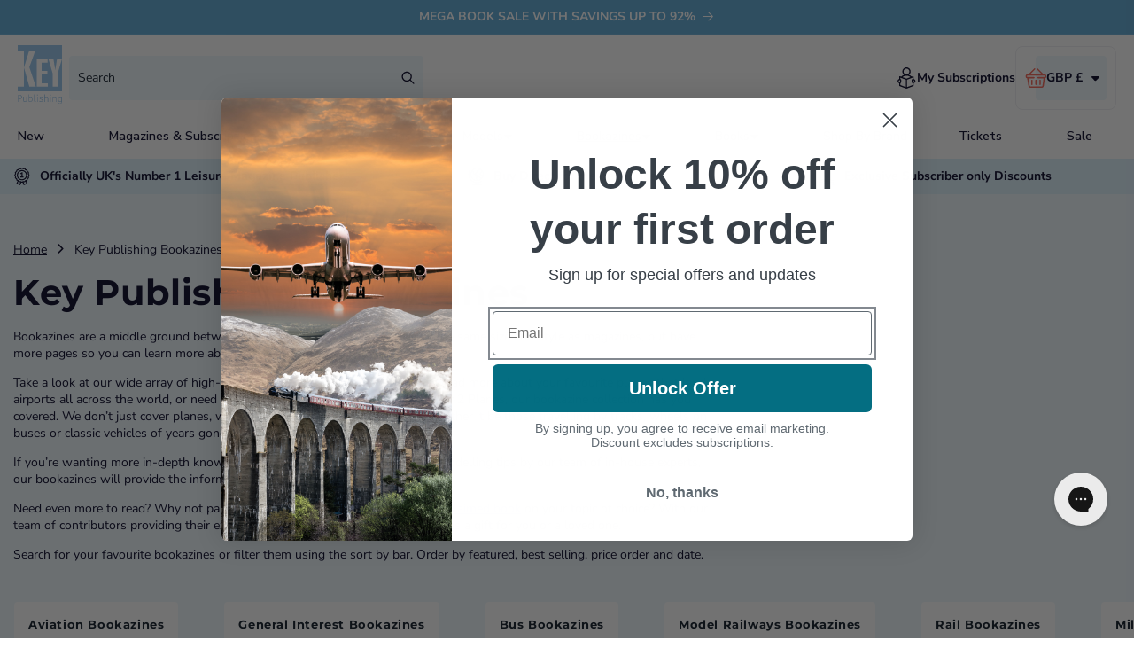

--- FILE ---
content_type: text/html; charset=UTF-8
request_url: https://secure.gatewaypreorder.com/preorder/api/frontendajaxhandler?store=key-publishing.myshopify.com
body_size: 706
content:

[{"preorder_enable":"deny","partial_enable":"No","allowcomingsoon":"No","inventory":"179","producthandle":"air-combat-command"},{"preorder_enable":"deny","partial_enable":"No","allowcomingsoon":"No","inventory":"311","producthandle":"airbus-a320-reissue"},{"preorder_enable":"deny","partial_enable":"No","allowcomingsoon":"No","inventory":"287","producthandle":"aircraft-carriers-history-technology-operations"},{"preorder_enable":"deny","partial_enable":"No","allowcomingsoon":"No","inventory":"100","producthandle":"airfix-catalogue-2026"},{"preorder_enable":"deny","partial_enable":"No","allowcomingsoon":"No","inventory":"453","producthandle":"airliner-classics-volume-12"},{"preorder_enable":"deny","partial_enable":"No","allowcomingsoon":"No","inventory":"228","producthandle":"battle-of-the-bulge-mike-haskew"},{"preorder_enable":"deny","partial_enable":"No","allowcomingsoon":"No","inventory":"200","producthandle":"bristol-blenheim"},{"preorder_enable":"deny","partial_enable":"No","allowcomingsoon":"No","inventory":"175","producthandle":"bts-the-return"},{"preorder_enable":"deny","partial_enable":"No","allowcomingsoon":"No","inventory":"285","producthandle":"buses-yearbook-2026-bookazine"},{"preorder_enable":"deny","partial_enable":"No","allowcomingsoon":"No","inventory":"313","producthandle":"c-17-globemaster-america-s-airlifter-for-21st-century"},{"preorder_enable":"deny","partial_enable":"No","allowcomingsoon":"No","inventory":"257","producthandle":"cia-america-s-spies-and-covert-warriors"},{"preorder_enable":"deny","partial_enable":"No","allowcomingsoon":"No","inventory":"261","producthandle":"desert-storm-35"},{"preorder_enable":"continue","partial_enable":"No","allowcomingsoon":"No","inventory":"0","producthandle":"east-german-steam"},{"preorder_enable":"continue","partial_enable":"No","allowcomingsoon":"No","inventory":"0","producthandle":"f-14-bombcat"},{"preorder_enable":"continue","partial_enable":"No","allowcomingsoon":"No","inventory":"0","producthandle":"f-35ii"},{"preorder_enable":"deny","partial_enable":"No","allowcomingsoon":"No","inventory":"221","producthandle":"family-cars-of-the-1980s"},{"preorder_enable":"continue","partial_enable":"No","allowcomingsoon":"No","inventory":"0","producthandle":"flypast-yearbook-2026"},{"preorder_enable":"deny","partial_enable":"No","allowcomingsoon":"No","inventory":"236","producthandle":"handley-page-halifax-bomber"},{"preorder_enable":"deny","partial_enable":"No","allowcomingsoon":"No","inventory":"0","producthandle":"handley-page-halifax-bomber-ltd-edition"},{"preorder_enable":"deny","partial_enable":"No","allowcomingsoon":"No","inventory":"220","producthandle":"hell-on-wheels-americas-tank-force"},{"preorder_enable":"continue","partial_enable":"No","allowcomingsoon":"No","inventory":"0","producthandle":"hercules-volume-2-variants"},{"preorder_enable":"deny","partial_enable":"No","allowcomingsoon":"No","inventory":"288","producthandle":"heroes-of-britain-a-collection-of-lord-ashcrofts-articles"},{"preorder_enable":"deny","partial_enable":"No","allowcomingsoon":"No","inventory":"124","producthandle":"hornby-catalogue-2026"},{"preorder_enable":"deny","partial_enable":"No","allowcomingsoon":"No","inventory":"1246","producthandle":"hornby-yearbook-2025-hardback-edition-17"},{"preorder_enable":"deny","partial_enable":"No","allowcomingsoon":"No","inventory":"410","producthandle":"hornby-yearbook-2026-bookazine"},{"preorder_enable":"deny","partial_enable":"No","allowcomingsoon":"No","inventory":"395","producthandle":"hornet-all-missions-all-variants"},{"preorder_enable":"continue","partial_enable":"No","allowcomingsoon":"No","inventory":"0","producthandle":"lufthansa-history"},{"preorder_enable":"continue","partial_enable":"No","allowcomingsoon":"No","inventory":"0","producthandle":"mach-busters"},{"preorder_enable":"deny","partial_enable":"No","allowcomingsoon":"No","inventory":"250","producthandle":"microsoft-flight-simulator-yearbook-v5-2025"},{"preorder_enable":"deny","partial_enable":"No","allowcomingsoon":"No","inventory":"292","producthandle":"modelling-british-railways-gresley-pacifics"},{"preorder_enable":"deny","partial_enable":"No","allowcomingsoon":"No","inventory":"350","producthandle":"modelling-british-railways-gwr-express-locomotives"},{"preorder_enable":"continue","partial_enable":"No","allowcomingsoon":"No","inventory":"0","producthandle":"modern-railway-review-2026"},{"preorder_enable":"deny","partial_enable":"No","allowcomingsoon":"No","inventory":"33","producthandle":"norton-bridge-signalbox-oo-gauge-laser-cut-kit"},{"preorder_enable":"continue","partial_enable":"No","allowcomingsoon":"No","inventory":"0","producthandle":"pistons-passengers-and-payloads"},{"preorder_enable":"deny","partial_enable":"No","allowcomingsoon":"No","inventory":"255","producthandle":"royal-navy-yearbook-2025-26"},{"preorder_enable":"continue","partial_enable":"No","allowcomingsoon":"No","inventory":"0","producthandle":"spitfire-at-90"},{"preorder_enable":"deny","partial_enable":"No","allowcomingsoon":"No","inventory":"188","producthandle":"the-greatest-superbikes-of-all-time"},{"preorder_enable":"deny","partial_enable":"No","allowcomingsoon":"No","inventory":"259","producthandle":"us-navair-naval-air-systems-command-60th-anniversary"},{"preorder_enable":"deny","partial_enable":"No","allowcomingsoon":"No","inventory":"-10","producthandle":"usaf-yearbook-2026"},{"preorder_enable":"deny","partial_enable":"No","allowcomingsoon":"No","inventory":"205","producthandle":"weapons-of-world-war-two-artillery"},{"preorder_enable":"deny","partial_enable":"No","allowcomingsoon":"No","inventory":"228","producthandle":"wild-weasels-the-story-of-sam-hunters"},{"preorder_enable":"deny","partial_enable":"No","allowcomingsoon":"No","inventory":"-2","producthandle":"world-war-two-1945"}]

--- FILE ---
content_type: text/css
request_url: https://shop.keypublishing.com/cdn/shop/t/25/assets/smarte-product-count.css?v=44703475890805050851768399523
body_size: -694
content:
.smarte-product-count{display:flex;flex-direction:column;align-items:center;max-width:250px;margin:0 auto;text-align:center}.smarte-product-count p{font-size:14px;color:#020122}.smarte-product-count .progress-bar-container{width:100%;height:3px;background-color:#d9d9d9;margin-top:10px}.smarte-product-count .progress-bar-container .progress-bar{height:100%;background-color:#020122;display:block!important}
/*# sourceMappingURL=/cdn/shop/t/25/assets/smarte-product-count.css.map?v=44703475890805050851768399523 */


--- FILE ---
content_type: text/css
request_url: https://shop.keypublishing.com/cdn/shop/t/25/assets/smarte-facets.css?v=115221219589282181141768399487
body_size: -186
content:
.smarte-facets .facets__disclosure-vertical{border-bottom:1px solid #020122;border-top:none}.smarte-facets .facets__disclosure-vertical .facets__summary{padding:0}.smarte-facets .facets__disclosure-vertical .facets__summary[aria-expanded=true]{border-bottom:1px solid #eeeef2}.smarte-facets .facets__disclosure-vertical .facets__summary .filter-label{font-size:15px}.smarte-facets .active-facets{border-bottom:1px solid #020122}.smarte-facets .active-facets .facets__heading{font-size:20px}.smarte-facets .facets__display-vertical{padding:0}.smarte-facets .facets__display-vertical .facet-checkbox__text{font-size:14px;color:#020122}.smarte-facets .facets__display-vertical .facets__item .active svg{background:#59a5d2;color:#59a5d2;border:none;border-radius:4px}.smarte-facets .facets__display-vertical .facets__item .active svg path{fill:#fff}.smarte-facets .facets__display-vertical .facets__item svg{border:1px solid #020122;color:#020122;border-radius:4px}.smarte-facets .facets__display-vertical .facets__item svg rect{fill:none}.sorting{border-bottom:1px solid var(--Key-Blue, #020122);padding-left:0}.sorting .caption-large{color:#020122;margin-right:1rem;font-size:15px;font-weight:700}.sorting .select__select{font-size:14px;font-weight:400}@media only screen and (max-width: 950px){.smarte-facets{background:var(--Key-Pale-Blue-2, #dbeffa);margin-top:-27px;padding:2rem;margin-right:-2rem;margin-left:-2rem;margin-bottom:27px}.smarte-facets .mobile-facets__open{font-weight:700;letter-spacing:normal}.smarte-facets #ProductCount{font-weight:700}.smarte-facets .active-facets{border-bottom:none}}
/*# sourceMappingURL=/cdn/shop/t/25/assets/smarte-facets.css.map?v=115221219589282181141768399487 */


--- FILE ---
content_type: text/css
request_url: https://shop.keypublishing.com/cdn/shop/t/25/assets/smarte-product-card.css?v=159811952451133164611768399521
body_size: 78
content:
.smarte-product-card{border-radius:4px;cursor:pointer}.smarte-product-card .card{border-radius:4px;padding:10px}.smarte-product-card .card .card__inner{border-radius:4px 4px 0 0;--ratio-percent: 126% !important}.smarte-product-card .card .card__inner .card__media{border-radius:4px!important;z-index:2}.smarte-product-card .card .card__inner .card__media .media{padding:10px 0}.smarte-product-card .card .card__inner .card__media .media img{position:relative;border-radius:4px}.smarte-product-card .card .card__inner .card__media .badge-most-popular{position:absolute;bottom:20px;right:5%;font-size:14px;border-radius:4px;background:var(--Key-Sale, #f26052);left:5%;letter-spacing:0;font-weight:700}.smarte-product-card .card .card__inner .card__media .badge-sold-out.smarte-sold-out-badge{position:absolute;bottom:20px;width:100%;border-radius:4px;background:var(--Key-Sale, #f26052);font-size:12px;font-weight:700;padding:4px 8px;letter-spacing:normal;color:#fff}.smarte-product-card .card .card__inner .card__media .badge-e-mag{position:absolute;bottom:20px;right:5%;font-size:14px;border-radius:4px;background:var(--Key-Sale, #f5ce69);left:5%;letter-spacing:0;font-weight:700}.smarte-product-card .card .card__inner .card__media .badge-sub-offer{position:absolute;bottom:20px;right:5%;font-size:14px;border-radius:4px;background:var(--Key-Sale, #9747ff);left:5%;letter-spacing:0;font-weight:700}.smarte-product-card .card .card__content{border-radius:0 0 4px 4px;padding:5px!important;min-height:180px}.smarte-product-card .card .card__content .full-unstyled-link:before,.smarte-product-card .card .card__content .full-unstyled-link:after{display:none}.smarte-product-card .card .card__content .quick-add{margin:0}.smarte-product-card .card .card__content .quick-add .quick-add__submit:before,.smarte-product-card .card .card__content .quick-add .quick-add__submit:after{display:none}.smarte-product-card .card .card__content .h5{font-size:12px;text-transform:capitalize;min-height:50px;color:#020122}.smarte-product-card .card .card__content .price-min-from{color:#020122;font-family:var(--font-heading-family);font-size:14px;letter-spacing:0;line-height:20px}.smarte-product-card .card .card__content .from-text{color:#020122;font-size:12px;letter-spacing:0;line-height:20px}.smarte-product-card .card .card__content .price-badge{display:flex;justify-content:space-between;align-items:center;flex-wrap:wrap}.smarte-product-card .card .card__content .price-badge .price--on-sale .price__sale{display:flex;flex-wrap:nowrap}.smarte-product-card .card .card__content .price-badge .price--on-sale .price__sale .price-item--regular{color:#020122!important;font-size:11px;text-decoration-line:strikethrough;letter-spacing:0}.smarte-product-card .card .card__content .price-badge .price--on-sale .price__sale .price-item--sale{color:#f26052!important;font-family:var(--font-heading-family);font-size:15px;letter-spacing:0;margin:0 5px 0 0}.smarte-product-card .card .card__content .price-badge .price__regular .price-item{color:#020122;font-family:var(--font-heading-family);font-size:14px;letter-spacing:0;line-height:20px}.smarte-product-card .card .card__content .price-badge .price__badge-sale{border-radius:4px;background:var(--Key-Sale, #f26052);font-size:12px;font-weight:700;padding:4px 8px;letter-spacing:normal}.smarte-product-card .card .card__content .vendor{color:var(--Key-Darker-Blue, #59a5d2);font-size:12px;font-style:normal;font-weight:400;line-height:17px;margin-bottom:10px}@media only screen and (max-width: 900px){.smarte-product-card .price__badge-sale{width:100%}}
/*# sourceMappingURL=/cdn/shop/t/25/assets/smarte-product-card.css.map?v=159811952451133164611768399521 */


--- FILE ---
content_type: text/javascript
request_url: https://shop.keypublishing.com/cdn/shop/t/25/assets/collection-load-more.js?v=155145632434150045601768399305
body_size: 977
content:
document.addEventListener("DOMContentLoaded",function(){let products_on_page=document.getElementById("product-grid"),next_url_raw=products_on_page?products_on_page.dataset.nextUrl:null,next_url=next_url_raw!=null&&String(next_url_raw).trim()!==""?String(next_url_raw).trim():null;console.log("Initial load:",{next_url_raw,next_url,hasAttribute:products_on_page?products_on_page.hasAttribute("data-next-url"):!1});let load_more_btn=document.getElementsByClassName("load-more_btn")[0],load_more_spinner=document.getElementsByClassName("load-more_spinner")[0],progress_bar=document.getElementById("progress-bar"),current_products_span=document.getElementById("current-products"),total_products_span=document.getElementById("total-products"),productListInner=document.querySelector("#ProductGridContainer .collection");if(!productListInner)return;productListInner.classList.add("smarte-load-context");function requeryElements(){products_on_page=document.getElementById("product-grid"),load_more_btn=document.getElementsByClassName("load-more_btn")[0],load_more_spinner=document.getElementsByClassName("load-more_spinner")[0],progress_bar=document.getElementById("progress-bar"),current_products_span=document.getElementById("current-products"),total_products_span=document.getElementById("total-products");const next_url_raw2=products_on_page?products_on_page.dataset.nextUrl:null;next_url=next_url_raw2!=null&&String(next_url_raw2).trim()!==""?String(next_url_raw2).trim():null}function constructNextUrl(currentUrl){if(!currentUrl)return null;try{const url=new URL(currentUrl,window.location.origin),currentPage=parseInt(url.searchParams.get("page")||"1",10);return url.searchParams.set("page",String(currentPage+1)),url.pathname+url.search}catch(e){return console.error("Error constructing next URL:",e),null}}function updateStatus(){if(!products_on_page||!current_products_span||!total_products_span||!progress_bar)return;const total_products=parseInt(total_products_span.innerText||"0",10),current_count=products_on_page.querySelectorAll(".grid__item").length,display_count=Math.min(current_count,isNaN(total_products)?current_count:total_products),percentage_displayed=total_products>0?Math.min(100,display_count/total_products*100):0;current_products_span.innerText=display_count,progress_bar.style.width=`${percentage_displayed}%`;const hasMoreProducts=display_count<total_products;if(!hasMoreProducts){load_more_btn&&(load_more_btn.style.display="none"),next_url=null,console.log("All products displayed, hiding button");return}if(!(next_url&&typeof next_url=="string"&&next_url.trim()!=="")&&next_url===null){const baseUrl=lastFetchedUrl||window.location.href,constructedUrl=constructNextUrl(baseUrl);constructedUrl&&(next_url=constructedUrl,console.log("Constructed next_url in updateStatus:",next_url))}const finalHasValidNextUrl=next_url&&typeof next_url=="string"&&next_url.trim()!=="",shouldShowButton=hasMoreProducts&&finalHasValidNextUrl;console.log("updateStatus:",{next_url,hasValidNextUrl:finalHasValidNextUrl,display_count,total_products,current_count,hasMoreProducts,shouldShowButton}),load_more_btn&&(shouldShowButton?load_more_btn.style.display="flex":load_more_btn.style.display="none")}async function getNextPage(retries=3){console.log(next_url,"next_url11________________");for(let attempt=1;attempt<=retries;attempt++)try{let res=await fetch(next_url);if(res.ok)return await res.text();throw new Error(`HTTP ${res.status}: ${res.statusText}`)}catch(error){if(console.log(`Fetch attempt ${attempt}/${retries} failed:`,error),attempt<retries)await new Promise(resolve=>setTimeout(resolve,1e3*attempt));else return console.error("All fetch attempts failed"),null}return null}let isLoading=!1,lastFetchedUrl=next_url?window.location.pathname+window.location.search:null;async function loadMoreProducts(){if(!products_on_page||isLoading)return;if(!next_url){const baseUrl=lastFetchedUrl||window.location.href,constructedUrl=constructNextUrl(baseUrl);if(constructedUrl)next_url=constructedUrl,console.log("Constructed next_url for loading:",next_url);else{console.error("Cannot load more: no next_url and cannot construct one");return}}const urlToFetch=next_url;lastFetchedUrl=urlToFetch,isLoading=!0,load_more_btn&&(load_more_btn.style.display="none"),load_more_spinner&&(load_more_spinner.style.display="block");try{let nextPage=await getNextPage();if(!nextPage)throw new Error("Failed to fetch next page");const nextPageDoc=new DOMParser().parseFromString(nextPage,"text/html");load_more_spinner&&(load_more_spinner.style.display="none");const productgrid=nextPageDoc.getElementById("product-grid");if(!productgrid)throw new Error("Product grid not found in response");const new_products=productgrid.getElementsByClassName("grid__item"),new_url=productgrid.dataset.nextUrl,countBefore=products_on_page.querySelectorAll(".grid__item").length;let updated_next_url=new_url!=null&&String(new_url).trim()!==""?String(new_url).trim():null;if(!updated_next_url){const constructedUrl=constructNextUrl(urlToFetch);constructedUrl&&(updated_next_url=constructedUrl,console.log("Constructed next_url from fetched URL:",updated_next_url))}next_url=updated_next_url,console.log("After loading:",{new_url,next_url,new_products_count:new_products.length,productgrid_has_nextUrl:productgrid.hasAttribute("data-next-url"),countBefore});const productsArray=Array.from(new_products);let appendedCount=0;for(let i=0;i<productsArray.length;i++)try{products_on_page.appendChild(productsArray[i]),appendedCount++}catch(e){console.error(`Error appending product ${i}:`,e)}const countAfter=products_on_page.querySelectorAll(".grid__item").length,actualAdded=countAfter-countBefore;console.log("After appending:",{expectedToAdd:productsArray.length,actuallyAdded:actualAdded,appendedCount,countBefore,countAfter}),updateStatus()}catch(error){console.error("Error loading more products:",error),load_more_spinner&&(load_more_spinner.style.display="none"),load_more_btn&&(load_more_btn.style.display="flex")}finally{isLoading=!1}}window.loadMoreProducts=loadMoreProducts,document.addEventListener("click",function(evt){evt.target.closest(".load-more_btn")&&(evt.preventDefault(),loadMoreProducts())});const facetMain=document.querySelector("#ProductGridContainer");if(facetMain){let scheduled=!1;new MutationObserver(()=>{scheduled||(scheduled=!0,requestAnimationFrame(()=>{if(scheduled=!1,!document.querySelector(".smarte-load-context")){let productListInner2=document.querySelector("#ProductGridContainer .collection");if(!productListInner2)return;productListInner2.classList.add("smarte-load-context"),console.log("productListInner mutating"),requeryElements(),updateStatus()}}))}).observe(facetMain,{childList:!0,subtree:!0})}updateStatus()});
//# sourceMappingURL=/cdn/shop/t/25/assets/collection-load-more.js.map?v=155145632434150045601768399305


--- FILE ---
content_type: image/svg+xml
request_url: https://shop.keypublishing.com/cdn/shop/files/Group_1011-1.svg?v=1737665698&width=200
body_size: -401
content:
<svg xmlns="http://www.w3.org/2000/svg" fill="none" viewBox="0 0 26 32" height="32" width="26">
<path fill="white" d="M24.7676 3.38615H22.442V1.05873C22.442 0.747479 22.3051 0.452177 22.0677 0.250885C21.8302 0.0497352 21.516 -0.0367947 21.2094 0.0144457L0.884778 3.40054C0.37421 3.48566 0 3.9272 0 4.44483V30.9413C0 31.526 0.474009 32 1.05868 32H24.7674C25.3523 32 25.8261 31.526 25.8261 30.9413V4.44483C25.8263 3.86015 25.3523 3.38615 24.7676 3.38615ZM2.11751 5.34175L20.3246 2.3084V26.66L2.11751 29.6918V5.34175ZM23.7089 29.8826H13.8621L21.5572 28.6012C22.0678 28.5162 22.4421 28.0745 22.4421 27.5569V5.50352H23.709L23.7089 29.8826Z"></path>
<path fill="white" d="M16.5276 7.05828L5.59014 8.75217C5.01238 8.84167 4.61657 9.38258 4.70592 9.96034C4.78695 10.4833 5.23766 10.8571 5.75077 10.8571C5.80456 10.8571 5.85932 10.853 5.91409 10.8446L16.8514 9.15066C17.4293 9.06117 17.8251 8.52025 17.7358 7.94235C17.6463 7.36473 17.1055 6.96878 16.5276 7.05828Z"></path>
</svg>


--- FILE ---
content_type: image/svg+xml
request_url: https://shop.keypublishing.com/cdn/shop/files/Group_1011_3f410540-bf2c-421a-963e-911d0affc489.svg?v=1741954506&width=200
body_size: -147
content:
<svg xmlns="http://www.w3.org/2000/svg" fill="none" viewBox="0 0 33 32" height="32" width="33">
<g id="Group 1011">
<g id="Group">
<g id="Group_2">
<g id="Group_3">
<path fill="white" d="M30.5735 15.0385C30.5473 15.0385 30.521 15.0385 30.4947 15.0385C29.7914 15.0582 29.2129 15.6235 29.1932 16.34C29.0026 22.4463 24.7499 27.6455 18.8474 28.9929C13.7599 30.1498 8.5475 28.191 5.43191 24.1487L9.31654 24.9637C10.0396 25.1149 10.756 24.6482 10.9072 23.9252C11.0584 23.2022 10.5983 22.4857 9.86867 22.3345L3.03934 20.9016C1.9548 20.7373 1.48812 21.5786 1.44868 21.9467L0.028918 28.8221C-0.122261 29.5451 0.344421 30.255 1.07402 30.4061C1.79705 30.5573 2.50693 30.0906 2.65811 29.361L3.38114 25.8708C7.14088 30.6691 13.3655 32.9893 19.4521 31.6024C26.5443 29.9855 31.6515 23.7411 31.8816 16.4188C31.8947 15.6827 31.3163 15.0648 30.5735 15.0385Z" id="Vector"></path>
<path fill="white" d="M31.1717 1.99772C30.4487 1.82682 29.7256 2.27378 29.5613 2.99681L28.7463 6.46734C25.118 1.57048 18.9591 -0.91411 12.8396 0.308464C5.70139 1.7348 0.423292 7.8411 0.00262099 15.1568C-0.0433899 15.8996 0.521886 16.5306 1.26463 16.5766C1.29092 16.5766 1.31722 16.5766 1.34351 16.5766C2.04682 16.5766 2.63839 16.0245 2.6844 15.3146C3.03276 9.21485 7.42351 4.12736 13.3589 2.94423C18.4793 1.91884 23.6325 4.0222 26.6429 8.15003L22.7846 7.22981C22.0615 7.05891 21.3385 7.50588 21.1676 8.22233C20.9967 8.94536 21.4437 9.66838 22.1601 9.83928L28.95 11.4562C30.028 11.6534 30.521 10.8187 30.567 10.4571L32.1708 3.61467C32.3417 2.89164 31.8947 2.16862 31.1717 1.99772Z" id="Vector_2"></path>
</g>
</g>
</g>
</g>
</svg>


--- FILE ---
content_type: text/javascript
request_url: https://shop.keypublishing.com/cdn/shop/t/25/assets/mega-menu-position.js?v=156448610706278007071768399442
body_size: -286
content:
(()=>{function attach(detailsEl){if(!detailsEl)return;const summary=detailsEl.querySelector("summary"),panel=detailsEl.querySelector(".mega-menu__content");if(!summary||!panel)return;let hoverTimeout=null,closeTimeout=null;function handleMouseEnter(){closeTimeout&&(clearTimeout(closeTimeout),closeTimeout=null),document.querySelectorAll("details.mega-menu").forEach(otherDetails=>{otherDetails!==detailsEl&&otherDetails.open&&otherDetails.removeAttribute("open")}),hoverTimeout=setTimeout(()=>{detailsEl.open||detailsEl.setAttribute("open","")},150)}function handleMouseLeave(){hoverTimeout&&(clearTimeout(hoverTimeout),hoverTimeout=null),closeTimeout=setTimeout(()=>{detailsEl.open&&detailsEl.removeAttribute("open")},200)}function handlePanelMouseEnter(){closeTimeout&&(clearTimeout(closeTimeout),closeTimeout=null)}function handlePanelMouseLeave(){closeTimeout=setTimeout(()=>{detailsEl.open&&detailsEl.removeAttribute("open")},200)}summary.addEventListener("mouseenter",handleMouseEnter),summary.addEventListener("mouseleave",handleMouseLeave),panel.addEventListener("mouseenter",handlePanelMouseEnter),panel.addEventListener("mouseleave",handlePanelMouseLeave)}function init(){document.querySelectorAll("details.mega-menu").forEach(attach)}document.readyState==="loading"?document.addEventListener("DOMContentLoaded",init):init()})();
//# sourceMappingURL=/cdn/shop/t/25/assets/mega-menu-position.js.map?v=156448610706278007071768399442


--- FILE ---
content_type: application/javascript; charset=utf-8
request_url: https://browser.sentry-cdn.com/10.8.0/bundle.min.js
body_size: 25638
content:
/*! @sentry/browser 10.8.0 (bd8458e) | https://github.com/getsentry/sentry-javascript */
var Sentry=function(t){t=window.Sentry||{};const n=globalThis,e="10.8.0";function r(){return o(n),n}function o(t){const n=t.__SENTRY__=t.__SENTRY__||{};return n.version=n.version||e,n[e]=n[e]||{}}function i(t,r,o=n){const i=o.__SENTRY__=o.__SENTRY__||{},s=i[e]=i[e]||{};return s[t]||(s[t]=r())}const s=["debug","info","warn","error","log","assert","trace"],c={};function u(t){if(!("console"in n))return t();const e=n.console,r={},o=Object.keys(c);o.forEach(t=>{const n=c[t];r[t]=e[t],e[t]=n});try{return t()}finally{o.forEach(t=>{e[t]=r[t]})}}const a="?",f=/\(error: (.*)\)/,l=/captureMessage|captureException/;function d(...t){const n=t.sort((t,n)=>t[0]-n[0]).map(t=>t[1]);return(t,e=0,r=0)=>{const o=[],i=t.split("\n");for(let t=e;t<i.length;t++){let e=i[t];e.length>1024&&(e=e.slice(0,1024));const s=f.test(e)?e.replace(f,"$1"):e;if(!s.match(/\S*Error: /)){for(const t of n){const n=t(s);if(n){o.push(n);break}}if(o.length>=50+r)break}}return function(t){if(!t.length)return[];const n=Array.from(t);/sentryWrapped/.test(h(n).function||"")&&n.pop();n.reverse(),l.test(h(n).function||"")&&(n.pop(),l.test(h(n).function||"")&&n.pop());return n.slice(0,50).map(t=>({...t,filename:t.filename||h(n).filename,function:t.function||a}))}(o.slice(r))}}function h(t){return t[t.length-1]||{}}const p="<anonymous>";function m(t){try{return t&&"function"==typeof t&&t.name||p}catch{return p}}function y(t){const n=t.exception;if(n){const t=[];try{return n.values.forEach(n=>{n.stacktrace.frames&&t.push(...n.stacktrace.frames)}),t}catch{return}}}const g={},v={};function b(t,n){g[t]=g[t]||[],g[t].push(n)}function _(t,n){if(!v[t]){v[t]=!0;try{n()}catch(t){}}}function w(t,n){const e=t&&g[t];if(e)for(const t of e)try{t(n)}catch(t){}}let E=null;function S(){E=n.onerror,n.onerror=function(t,n,e,r,o){return w("error",{column:r,error:o,line:e,msg:t,url:n}),!!E&&E.apply(this,arguments)},n.onerror.__SENTRY_INSTRUMENTED__=!0}let $=null;function x(){$=n.onunhandledrejection,n.onunhandledrejection=function(t){return w("unhandledrejection",t),!$||$.apply(this,arguments)},n.onunhandledrejection.__SENTRY_INSTRUMENTED__=!0}const k=Object.prototype.toString;function I(t){switch(k.call(t)){case"[object Error]":case"[object Exception]":case"[object DOMException]":case"[object WebAssembly.Exception]":return!0;default:return N(t,Error)}}function j(t,n){return k.call(t)===`[object ${n}]`}function T(t){return j(t,"ErrorEvent")}function R(t){return j(t,"DOMError")}function O(t){return j(t,"String")}function C(t){return"object"==typeof t&&null!==t&&"__sentry_template_string__"in t&&"__sentry_template_values__"in t}function M(t){return null===t||C(t)||"object"!=typeof t&&"function"!=typeof t}function A(t){return j(t,"Object")}function D(t){return"undefined"!=typeof Event&&N(t,Event)}function L(t){return Boolean(t?.then&&"function"==typeof t.then)}function N(t,n){try{return t instanceof n}catch{return!1}}function P(t){return!("object"!=typeof t||null===t||!t.__isVue&&!t.t)}const U=n;function F(t,n={}){if(!t)return"<unknown>";try{let e=t;const r=5,o=[];let i=0,s=0;const c=" > ",u=c.length;let a;const f=Array.isArray(n)?n:n.keyAttrs,l=!Array.isArray(n)&&n.maxStringLength||80;for(;e&&i++<r&&(a=B(e,f),!("html"===a||i>1&&s+o.length*u+a.length>=l));)o.push(a),s+=a.length,e=e.parentNode;return o.reverse().join(c)}catch{return"<unknown>"}}function B(t,n){const e=t,r=[];if(!e?.tagName)return"";if(U.HTMLElement&&e instanceof HTMLElement&&e.dataset){if(e.dataset.sentryComponent)return e.dataset.sentryComponent;if(e.dataset.sentryElement)return e.dataset.sentryElement}r.push(e.tagName.toLowerCase());const o=n?.length?n.filter(t=>e.getAttribute(t)).map(t=>[t,e.getAttribute(t)]):null;if(o?.length)o.forEach(t=>{r.push(`[${t[0]}="${t[1]}"]`)});else{e.id&&r.push(`#${e.id}`);const t=e.className;if(t&&O(t)){const n=t.split(/\s+/);for(const t of n)r.push(`.${t}`)}}const i=["aria-label","type","name","title","alt"];for(const t of i){const n=e.getAttribute(t);n&&r.push(`[${t}="${n}"]`)}return r.join("")}function q(){try{return U.document.location.href}catch{return""}}function H(t,n=0){return"string"!=typeof t||0===n||t.length<=n?t:`${t.slice(0,n)}...`}function W(t,n){if(!Array.isArray(t))return"";const e=[];for(let n=0;n<t.length;n++){const r=t[n];try{P(r)?e.push("[VueViewModel]"):e.push(String(r))}catch{e.push("[value cannot be serialized]")}}return e.join(n)}function z(t,n,e=!1){return!!O(t)&&(j(n,"RegExp")?n.test(t):!!O(n)&&(e?t===n:t.includes(n)))}function G(t,n=[],e=!1){return n.some(n=>z(t,n,e))}function X(t,n,e){if(!(n in t))return;const r=t[n];if("function"!=typeof r)return;const o=e(r);"function"==typeof o&&Y(o,r);try{t[n]=o}catch{}}function J(t,n,e){try{Object.defineProperty(t,n,{value:e,writable:!0,configurable:!0})}catch{}}function Y(t,n){try{const e=n.prototype||{};t.prototype=n.prototype=e,J(t,"__sentry_original__",n)}catch{}}function K(t){return t.__sentry_original__}function V(t){if(I(t))return{message:t.message,name:t.name,stack:t.stack,...Q(t)};if(D(t)){const n={type:t.type,target:Z(t.target),currentTarget:Z(t.currentTarget),...Q(t)};return"undefined"!=typeof CustomEvent&&N(t,CustomEvent)&&(n.detail=t.detail),n}return t}function Z(t){try{return n=t,"undefined"!=typeof Element&&N(n,Element)?F(t):Object.prototype.toString.call(t)}catch{return"<unknown>"}var n}function Q(t){if("object"==typeof t&&null!==t){const n={};for(const e in t)Object.prototype.hasOwnProperty.call(t,e)&&(n[e]=t[e]);return n}return{}}function tt(t=function(){const t=n;return t.crypto||t.msCrypto}()){let e=()=>16*Math.random();try{if(t?.randomUUID)return t.randomUUID().replace(/-/g,"");t?.getRandomValues&&(e=()=>{const n=new Uint8Array(1);return t.getRandomValues(n),n[0]})}catch{}return([1e7]+1e3+4e3+8e3+1e11).replace(/[018]/g,t=>(t^(15&e())>>t/4).toString(16))}function nt(t){return t.exception?.values?.[0]}function et(t){const{message:n,event_id:e}=t;if(n)return n;const r=nt(t);return r?r.type&&r.value?`${r.type}: ${r.value}`:r.type||r.value||e||"<unknown>":e||"<unknown>"}function rt(t,n,e){const r=t.exception=t.exception||{},o=r.values=r.values||[],i=o[0]=o[0]||{};i.value||(i.value=n||""),i.type||(i.type="Error")}function ot(t,n){const e=nt(t);if(!e)return;const r=e.mechanism;if(e.mechanism={type:"generic",handled:!0,...r,...n},n&&"data"in n){const t={...r?.data,...n.data};e.mechanism.data=t}}function it(t){if(function(t){try{return t.__sentry_captured__}catch{}}(t))return!0;try{J(t,"__sentry_captured__",!0)}catch{}return!1}function st(){return Date.now()/1e3}let ct;function ut(){return(ct??(ct=function(){const{performance:t}=n;if(!t?.now||!t.timeOrigin)return st;const e=t.timeOrigin;return()=>(e+t.now())/1e3}()))()}function at(t){const n=ut(),e={sid:tt(),init:!0,timestamp:n,started:n,duration:0,status:"ok",errors:0,ignoreDuration:!1,toJSON:()=>function(t){return{sid:`${t.sid}`,init:t.init,started:new Date(1e3*t.started).toISOString(),timestamp:new Date(1e3*t.timestamp).toISOString(),status:t.status,errors:t.errors,did:"number"==typeof t.did||"string"==typeof t.did?`${t.did}`:void 0,duration:t.duration,abnormal_mechanism:t.abnormal_mechanism,attrs:{release:t.release,environment:t.environment,ip_address:t.ipAddress,user_agent:t.userAgent}}}(e)};return t&&ft(e,t),e}function ft(t,n={}){if(n.user&&(!t.ipAddress&&n.user.ip_address&&(t.ipAddress=n.user.ip_address),t.did||n.did||(t.did=n.user.id||n.user.email||n.user.username)),t.timestamp=n.timestamp||ut(),n.abnormal_mechanism&&(t.abnormal_mechanism=n.abnormal_mechanism),n.ignoreDuration&&(t.ignoreDuration=n.ignoreDuration),n.sid&&(t.sid=32===n.sid.length?n.sid:tt()),void 0!==n.init&&(t.init=n.init),!t.did&&n.did&&(t.did=`${n.did}`),"number"==typeof n.started&&(t.started=n.started),t.ignoreDuration)t.duration=void 0;else if("number"==typeof n.duration)t.duration=n.duration;else{const n=t.timestamp-t.started;t.duration=n>=0?n:0}n.release&&(t.release=n.release),n.environment&&(t.environment=n.environment),!t.ipAddress&&n.ipAddress&&(t.ipAddress=n.ipAddress),!t.userAgent&&n.userAgent&&(t.userAgent=n.userAgent),"number"==typeof n.errors&&(t.errors=n.errors),n.status&&(t.status=n.status)}function lt(t,n,e=2){if(!n||"object"!=typeof n||e<=0)return n;if(t&&0===Object.keys(n).length)return t;const r={...t};for(const t in n)Object.prototype.hasOwnProperty.call(n,t)&&(r[t]=lt(r[t],n[t],e-1));return r}function dt(){return tt()}function ht(){return tt().substring(16)}const pt="_sentrySpan";function mt(t,n){n?J(t,pt,n):delete t[pt]}function yt(t){return t[pt]}class gt{constructor(){this.o=!1,this.i=[],this.u=[],this.l=[],this.h=[],this.p={},this.m={},this.v={},this._={},this.S={},this.k={traceId:dt(),sampleRand:Math.random()}}clone(){const t=new gt;return t.l=[...this.l],t.m={...this.m},t.v={...this.v},t._={...this._},this._.flags&&(t._.flags={values:[...this._.flags.values]}),t.p=this.p,t.I=this.I,t.j=this.j,t.T=this.T,t.R=this.R,t.u=[...this.u],t.h=[...this.h],t.S={...this.S},t.k={...this.k},t.O=this.O,t.C=this.C,mt(t,yt(this)),t}setClient(t){this.O=t}setLastEventId(t){this.C=t}getClient(){return this.O}lastEventId(){return this.C}addScopeListener(t){this.i.push(t)}addEventProcessor(t){return this.u.push(t),this}setUser(t){return this.p=t||{email:void 0,id:void 0,ip_address:void 0,username:void 0},this.j&&ft(this.j,{user:t}),this.M(),this}getUser(){return this.p}setTags(t){return this.m={...this.m,...t},this.M(),this}setTag(t,n){return this.m={...this.m,[t]:n},this.M(),this}setExtras(t){return this.v={...this.v,...t},this.M(),this}setExtra(t,n){return this.v={...this.v,[t]:n},this.M(),this}setFingerprint(t){return this.R=t,this.M(),this}setLevel(t){return this.I=t,this.M(),this}setTransactionName(t){return this.T=t,this.M(),this}setContext(t,n){return null===n?delete this._[t]:this._[t]=n,this.M(),this}setSession(t){return t?this.j=t:delete this.j,this.M(),this}getSession(){return this.j}update(t){if(!t)return this;const n="function"==typeof t?t(this):t,e=n instanceof gt?n.getScopeData():A(n)?t:void 0,{tags:r,extra:o,user:i,contexts:s,level:c,fingerprint:u=[],propagationContext:a}=e||{};return this.m={...this.m,...r},this.v={...this.v,...o},this._={...this._,...s},i&&Object.keys(i).length&&(this.p=i),c&&(this.I=c),u.length&&(this.R=u),a&&(this.k=a),this}clear(){return this.l=[],this.m={},this.v={},this.p={},this._={},this.I=void 0,this.T=void 0,this.R=void 0,this.j=void 0,mt(this,void 0),this.h=[],this.setPropagationContext({traceId:dt(),sampleRand:Math.random()}),this.M(),this}addBreadcrumb(t,n){const e="number"==typeof n?n:100;if(e<=0)return this;const r={timestamp:st(),...t,message:t.message?H(t.message,2048):t.message};return this.l.push(r),this.l.length>e&&(this.l=this.l.slice(-e),this.O?.recordDroppedEvent("buffer_overflow","log_item")),this.M(),this}getLastBreadcrumb(){return this.l[this.l.length-1]}clearBreadcrumbs(){return this.l=[],this.M(),this}addAttachment(t){return this.h.push(t),this}clearAttachments(){return this.h=[],this}getScopeData(){return{breadcrumbs:this.l,attachments:this.h,contexts:this._,tags:this.m,extra:this.v,user:this.p,level:this.I,fingerprint:this.R||[],eventProcessors:this.u,propagationContext:this.k,sdkProcessingMetadata:this.S,transactionName:this.T,span:yt(this)}}setSDKProcessingMetadata(t){return this.S=lt(this.S,t,2),this}setPropagationContext(t){return this.k=t,this}getPropagationContext(){return this.k}captureException(t,n){const e=n?.event_id||tt();if(!this.O)return e;const r=new Error("Sentry syntheticException");return this.O.captureException(t,{originalException:t,syntheticException:r,...n,event_id:e},this),e}captureMessage(t,n,e){const r=e?.event_id||tt();if(!this.O)return r;const o=new Error(t);return this.O.captureMessage(t,n,{originalException:t,syntheticException:o,...e,event_id:r},this),r}captureEvent(t,n){const e=n?.event_id||tt();return this.O?(this.O.captureEvent(t,{...n,event_id:e},this),e):e}M(){this.o||(this.o=!0,this.i.forEach(t=>{t(this)}),this.o=!1)}}class vt{constructor(t,n){let e,r;e=t||new gt,r=n||new gt,this.A=[{scope:e}],this.D=r}withScope(t){const n=this.L();let e;try{e=t(n)}catch(t){throw this.N(),t}return L(e)?e.then(t=>(this.N(),t),t=>{throw this.N(),t}):(this.N(),e)}getClient(){return this.getStackTop().client}getScope(){return this.getStackTop().scope}getIsolationScope(){return this.D}getStackTop(){return this.A[this.A.length-1]}L(){const t=this.getScope().clone();return this.A.push({client:this.getClient(),scope:t}),t}N(){return!(this.A.length<=1)&&!!this.A.pop()}}function bt(){const t=o(r());return t.stack=t.stack||new vt(i("defaultCurrentScope",()=>new gt),i("defaultIsolationScope",()=>new gt))}function _t(t){return bt().withScope(t)}function wt(t,n){const e=bt();return e.withScope(()=>(e.getStackTop().scope=t,n(t)))}function Et(t){return bt().withScope(()=>t(bt().getIsolationScope()))}function St(t){const n=o(t);return n.acs?n.acs:{withIsolationScope:Et,withScope:_t,withSetScope:wt,withSetIsolationScope:(t,n)=>Et(n),getCurrentScope:()=>bt().getScope(),getIsolationScope:()=>bt().getIsolationScope()}}function $t(){return St(r()).getCurrentScope()}function xt(){return St(r()).getIsolationScope()}function kt(){return i("globalScope",()=>new gt)}function It(...t){const n=St(r());if(2===t.length){const[e,r]=t;return e?n.withSetScope(e,r):n.withScope(r)}return n.withScope(t[0])}function jt(){return $t().getClient()}function Tt(t){const n=t.getPropagationContext(),{traceId:e,parentSpanId:r,propagationSpanId:o}=n,i={trace_id:e,span_id:o||ht()};return r&&(i.parent_span_id=r),i}const Rt="sentry.source",Ot="sentry.sample_rate",Ct="sentry.op",Mt="sentry.origin",At="sentry.custom_span_name",Dt="sentry.profile_id",Lt="sentry.exclusive_time";function Nt(t){return{scope:t._sentryScope,isolationScope:t._sentryIsolationScope}}const Pt="sentry-",Ut=/^sentry-/;function Ft(t){const n=function(t){if(!t||!O(t)&&!Array.isArray(t))return;if(Array.isArray(t))return t.reduce((t,n)=>{const e=qt(n);return Object.entries(e).forEach(([n,e])=>{t[n]=e}),t},{});return qt(t)}(t);if(!n)return;const e=Object.entries(n).reduce((t,[n,e])=>{if(n.match(Ut)){t[n.slice(7)]=e}return t},{});return Object.keys(e).length>0?e:void 0}function Bt(t){if(!t)return;return function(t){if(0===Object.keys(t).length)return;return Object.entries(t).reduce((t,[n,e],r)=>{const o=`${encodeURIComponent(n)}=${encodeURIComponent(e)}`,i=0===r?o:`${t},${o}`;return i.length>8192?t:i},"")}(Object.entries(t).reduce((t,[n,e])=>(e&&(t[`${Pt}${n}`]=e),t),{}))}function qt(t){return t.split(",").map(t=>t.split("=").map(t=>{try{return decodeURIComponent(t.trim())}catch{return}})).reduce((t,[n,e])=>(n&&e&&(t[n]=e),t),{})}const Ht=/^o(\d+)\./,Wt=/^(?:(\w+):)\/\/(?:(\w+)(?::(\w+)?)?@)([\w.-]+)(?::(\d+))?\/(.+)/;function zt(t,n=!1){const{host:e,path:r,pass:o,port:i,projectId:s,protocol:c,publicKey:u}=t;return`${c}://${u}${n&&o?`:${o}`:""}@${e}${i?`:${i}`:""}/${r?`${r}/`:r}${s}`}function Gt(t){return{protocol:t.protocol,publicKey:t.publicKey||"",pass:t.pass||"",host:t.host,port:t.port||"",path:t.path||"",projectId:t.projectId}}function Xt(t){const n=t.getOptions(),{host:e}=t.getDsn()||{};let r;return n.orgId?r=String(n.orgId):e&&(r=function(t){const n=t.match(Ht);return n?.[1]}(e)),r}function Jt(t){const n="string"==typeof t?function(t){const n=Wt.exec(t);if(!n)return void u(()=>{console.error(`Invalid Sentry Dsn: ${t}`)});const[e,r,o="",i="",s="",c=""]=n.slice(1);let a="",f=c;const l=f.split("/");if(l.length>1&&(a=l.slice(0,-1).join("/"),f=l.pop()),f){const t=f.match(/^\d+/);t&&(f=t[0])}return Gt({host:i,pass:o,path:a,projectId:f,port:s,protocol:e,publicKey:r})}(t):Gt(t);if(n)return n}function Yt(t){if("boolean"==typeof t)return Number(t);const n="string"==typeof t?parseFloat(t):t;return"number"!=typeof n||isNaN(n)||n<0||n>1?void 0:n}const Kt=new RegExp("^[ \\t]*([0-9a-f]{32})?-?([0-9a-f]{16})?-?([01])?[ \\t]*$");function Vt(t,n){const e=function(t){if(!t)return;const n=t.match(Kt);if(!n)return;let e;return"1"===n[3]?e=!0:"0"===n[3]&&(e=!1),{traceId:n[1],parentSampled:e,parentSpanId:n[2]}}(t),r=Ft(n);if(!e?.traceId)return{traceId:dt(),sampleRand:Math.random()};const o=function(t,n){const e=Yt(n?.sample_rand);if(void 0!==e)return e;const r=Yt(n?.sample_rate);return r&&void 0!==t?.parentSampled?t.parentSampled?Math.random()*r:r+Math.random()*(1-r):Math.random()}(e,r);r&&(r.sample_rand=o.toString());const{traceId:i,parentSpanId:s,parentSampled:c}=e;return{traceId:i,parentSpanId:s,sampled:c,dsc:r||{},sampleRand:o}}function Zt(t=dt(),n=ht(),e){let r="";return void 0!==e&&(r=e?"-1":"-0"),`${t}-${n}${r}`}let Qt=!1;function tn(t){const{spanId:n,traceId:e,isRemote:r}=t.spanContext(),o=r?n:sn(t).parent_span_id,i=Nt(t).scope;return{parent_span_id:o,span_id:r?i?.getPropagationContext().propagationSpanId||ht():n,trace_id:e}}function nn(t){const{traceId:n,spanId:e}=t.spanContext();return Zt(n,e,cn(t))}function en(t){return t&&t.length>0?t.map(({context:{spanId:t,traceId:n,traceFlags:e,...r},attributes:o})=>({span_id:t,trace_id:n,sampled:1===e,attributes:o,...r})):void 0}function rn(t){return"number"==typeof t?on(t):Array.isArray(t)?t[0]+t[1]/1e9:t instanceof Date?on(t.getTime()):ut()}function on(t){return t>9999999999?t/1e3:t}function sn(t){if(function(t){return"function"==typeof t.getSpanJSON}(t))return t.getSpanJSON();const{spanId:n,traceId:e}=t.spanContext();if(function(t){const n=t;return!!(n.attributes&&n.startTime&&n.name&&n.endTime&&n.status)}(t)){const{attributes:r,startTime:o,name:i,endTime:s,status:c,links:u}=t;return{span_id:n,trace_id:e,data:r,description:i,parent_span_id:"parentSpanId"in t?t.parentSpanId:"parentSpanContext"in t?t.parentSpanContext?.spanId:void 0,start_timestamp:rn(o),timestamp:rn(s)||void 0,status:un(c),op:r[Ct],origin:r[Mt],links:en(u)}}return{span_id:n,trace_id:e,start_timestamp:0,data:{}}}function cn(t){const{traceFlags:n}=t.spanContext();return 1===n}function un(t){if(t&&0!==t.code)return 1===t.code?"ok":t.message||"unknown_error"}function an(t){return t._sentryRootSpan||t}function fn(){Qt||(u(()=>{console.warn("[Sentry] Returning null from `beforeSendSpan` is disallowed. To drop certain spans, configure the respective integrations directly.")}),Qt=!0)}const ln="production";function dn(t,n){const e=n.getOptions(),{publicKey:r}=n.getDsn()||{},o={environment:e.environment||ln,release:e.release,public_key:r,trace_id:t,org_id:Xt(n)};return n.emit("createDsc",o),o}function hn(t,n){const e=n.getPropagationContext();return e.dsc||dn(e.traceId,t)}function pn(t){const n=jt();if(!n)return{};const e=an(t),r=sn(e),o=r.data,i=e.spanContext().traceState,s=i?.get("sentry.sample_rate")??o[Ot]??o["sentry.previous_trace_sample_rate"];function c(t){return"number"!=typeof s&&"string"!=typeof s||(t.sample_rate=`${s}`),t}const u=e._frozenDsc;if(u)return c(u);const a=i?.get("sentry.dsc"),f=a&&Ft(a);if(f)return c(f);const l=dn(t.spanContext().traceId,n),d=o[Rt],h=r.description;return"url"!==d&&h&&(l.transaction=h),function(){if("boolean"==typeof __SENTRY_TRACING__&&!__SENTRY_TRACING__)return!1;const t=jt()?.getOptions();return!(!t||null==t.tracesSampleRate&&!t.tracesSampler)}()&&(l.sampled=String(cn(e)),l.sample_rand=i?.get("sentry.sample_rand")??Nt(e).scope?.getPropagationContext().sampleRand.toString()),c(l),n.emit("createDsc",l,e),l}function mn(t,n=100,e=1/0){try{return gn("",t,n,e)}catch(t){return{ERROR:`**non-serializable** (${t})`}}}function yn(t,n=3,e=102400){const r=mn(t,n);return o=r,function(t){return~-encodeURI(t).split(/%..|./).length}(JSON.stringify(o))>e?yn(t,n-1,e):r;var o}function gn(t,n,e=1/0,r=1/0,o=function(){const t=new WeakSet;function n(n){return!!t.has(n)||(t.add(n),!1)}function e(n){t.delete(n)}return[n,e]}()){const[i,s]=o;if(null==n||["boolean","string"].includes(typeof n)||"number"==typeof n&&Number.isFinite(n))return n;const c=function(t,n){try{if("domain"===t&&n&&"object"==typeof n&&n.P)return"[Domain]";if("domainEmitter"===t)return"[DomainEmitter]";if("undefined"!=typeof global&&n===global)return"[Global]";if("undefined"!=typeof window&&n===window)return"[Window]";if("undefined"!=typeof document&&n===document)return"[Document]";if(P(n))return"[VueViewModel]";if(A(e=n)&&"nativeEvent"in e&&"preventDefault"in e&&"stopPropagation"in e)return"[SyntheticEvent]";if("number"==typeof n&&!Number.isFinite(n))return`[${n}]`;if("function"==typeof n)return`[Function: ${m(n)}]`;if("symbol"==typeof n)return`[${String(n)}]`;if("bigint"==typeof n)return`[BigInt: ${String(n)}]`;const r=function(t){const n=Object.getPrototypeOf(t);return n?.constructor?n.constructor.name:"null prototype"}(n);return/^HTML(\w*)Element$/.test(r)?`[HTMLElement: ${r}]`:`[object ${r}]`}catch(t){return`**non-serializable** (${t})`}var e}(t,n);if(!c.startsWith("[object "))return c;if(n.__sentry_skip_normalization__)return n;const u="number"==typeof n.__sentry_override_normalization_depth__?n.__sentry_override_normalization_depth__:e;if(0===u)return c.replace("object ","");if(i(n))return"[Circular ~]";const a=n;if(a&&"function"==typeof a.toJSON)try{return gn("",a.toJSON(),u-1,r,o)}catch{}const f=Array.isArray(n)?[]:{};let l=0;const d=V(n);for(const t in d){if(!Object.prototype.hasOwnProperty.call(d,t))continue;if(l>=r){f[t]="[MaxProperties ~]";break}const n=d[t];f[t]=gn(t,n,u-1,r,o),l++}return s(n),f}function vn(t,n=[]){return[t,n]}function bn(t,n){const[e,r]=t;return[e,[...r,n]]}function _n(t,n){const e=t[1];for(const t of e){if(n(t,t[0].type))return!0}return!1}function wn(t){const e=o(n);return e.encodePolyfill?e.encodePolyfill(t):(new TextEncoder).encode(t)}function En(t){const[n,e]=t;let r=JSON.stringify(n);function o(t){"string"==typeof r?r="string"==typeof t?r+t:[wn(r),t]:r.push("string"==typeof t?wn(t):t)}for(const t of e){const[n,e]=t;if(o(`\n${JSON.stringify(n)}\n`),"string"==typeof e||e instanceof Uint8Array)o(e);else{let t;try{t=JSON.stringify(e)}catch{t=JSON.stringify(mn(e))}o(t)}}return"string"==typeof r?r:function(t){const n=t.reduce((t,n)=>t+n.length,0),e=new Uint8Array(n);let r=0;for(const n of t)e.set(n,r),r+=n.length;return e}(r)}function Sn(t){const n="string"==typeof t.data?wn(t.data):t.data;return[{type:"attachment",length:n.length,filename:t.filename,content_type:t.contentType,attachment_type:t.attachmentType},n]}const $n={session:"session",sessions:"session",attachment:"attachment",transaction:"transaction",event:"error",client_report:"internal",user_report:"default",profile:"profile",profile_chunk:"profile",replay_event:"replay",replay_recording:"replay",check_in:"monitor",feedback:"feedback",span:"span",raw_security:"security",log:"log_item"};function xn(t){return $n[t]}function kn(t){if(!t?.sdk)return;const{name:n,version:e}=t.sdk;return{name:n,version:e}}function In(t,n){if(!n?.length||!t.description)return!1;for(const e of n){if(Tn(e)){if(z(t.description,e))return!0;continue}if(!e.name&&!e.op)continue;const n=!e.name||z(t.description,e.name),r=!e.op||t.op&&z(t.op,e.op);if(n&&r)return!0}return!1}function jn(t,n){const e=n.parent_span_id,r=n.span_id;if(e)for(const n of t)n.parent_span_id===r&&(n.parent_span_id=e)}function Tn(t){return"string"==typeof t||t instanceof RegExp}function Rn(t,n,e,r){const o=kn(e),i=t.type&&"replay_event"!==t.type?t.type:"event";!function(t,n){if(!n)return t;const e=t.sdk||{};t.sdk={...e,name:e.name||n.name,version:e.version||n.version,integrations:[...t.sdk?.integrations||[],...n.integrations||[]],packages:[...t.sdk?.packages||[],...n.packages||[]],settings:t.sdk?.settings||n.settings?{...t.sdk?.settings,...n.settings}:void 0}}(t,e?.sdk);const s=function(t,n,e,r){const o=t.sdkProcessingMetadata?.dynamicSamplingContext;return{event_id:t.event_id,sent_at:(new Date).toISOString(),...n&&{sdk:n},...!!e&&r&&{dsn:zt(r)},...o&&{trace:o}}}(t,o,r,n);delete t.sdkProcessingMetadata;return vn(s,[[{type:i},t]])}const On="__SENTRY_SUPPRESS_TRACING__";function Cn(){return St(r())}function Mn(t){return new Dn(n=>{n(t)})}function An(t){return new Dn((n,e)=>{e(t)})}class Dn{constructor(t){this.U=0,this.F=[],this.B(t)}then(t,n){return new Dn((e,r)=>{this.F.push([!1,n=>{if(t)try{e(t(n))}catch(t){r(t)}else e(n)},t=>{if(n)try{e(n(t))}catch(t){r(t)}else r(t)}]),this.q()})}catch(t){return this.then(t=>t,t)}finally(t){return new Dn((n,e)=>{let r,o;return this.then(n=>{o=!1,r=n,t&&t()},n=>{o=!0,r=n,t&&t()}).then(()=>{o?e(r):n(r)})})}q(){if(0===this.U)return;const t=this.F.slice();this.F=[],t.forEach(t=>{t[0]||(1===this.U&&t[1](this.H),2===this.U&&t[2](this.H),t[0]=!0)})}B(t){const n=(t,n)=>{0===this.U&&(L(n)?n.then(e,r):(this.U=t,this.H=n,this.q()))},e=t=>{n(1,t)},r=t=>{n(2,t)};try{t(e,r)}catch(t){r(t)}}}function Ln(t,n,e,r=0){return new Dn((o,i)=>{const s=t[r];if(null===n||"function"!=typeof s)o(n);else{const c=s({...n},e);L(c)?c.then(n=>Ln(t,n,e,r+1).then(o)).then(null,i):Ln(t,c,e,r+1).then(o).then(null,i)}})}function Nn(t,n){const{fingerprint:e,span:r,breadcrumbs:o,sdkProcessingMetadata:i}=n;!function(t,n){const{extra:e,tags:r,user:o,contexts:i,level:s,transactionName:c}=n;Object.keys(e).length&&(t.extra={...e,...t.extra});Object.keys(r).length&&(t.tags={...r,...t.tags});Object.keys(o).length&&(t.user={...o,...t.user});Object.keys(i).length&&(t.contexts={...i,...t.contexts});s&&(t.level=s);c&&"transaction"!==t.type&&(t.transaction=c)}(t,n),r&&function(t,n){t.contexts={trace:tn(n),...t.contexts},t.sdkProcessingMetadata={dynamicSamplingContext:pn(n),...t.sdkProcessingMetadata};const e=an(n),r=sn(e).description;r&&!t.transaction&&"transaction"===t.type&&(t.transaction=r)}(t,r),function(t,n){t.fingerprint=t.fingerprint?Array.isArray(t.fingerprint)?t.fingerprint:[t.fingerprint]:[],n&&(t.fingerprint=t.fingerprint.concat(n));t.fingerprint.length||delete t.fingerprint}(t,e),function(t,n){const e=[...t.breadcrumbs||[],...n];t.breadcrumbs=e.length?e:void 0}(t,o),function(t,n){t.sdkProcessingMetadata={...t.sdkProcessingMetadata,...n}}(t,i)}function Pn(t,n){const{extra:e,tags:r,user:o,contexts:i,level:s,sdkProcessingMetadata:c,breadcrumbs:u,fingerprint:a,eventProcessors:f,attachments:l,propagationContext:d,transactionName:h,span:p}=n;Un(t,"extra",e),Un(t,"tags",r),Un(t,"user",o),Un(t,"contexts",i),t.sdkProcessingMetadata=lt(t.sdkProcessingMetadata,c,2),s&&(t.level=s),h&&(t.transactionName=h),p&&(t.span=p),u.length&&(t.breadcrumbs=[...t.breadcrumbs,...u]),a.length&&(t.fingerprint=[...t.fingerprint,...a]),f.length&&(t.eventProcessors=[...t.eventProcessors,...f]),l.length&&(t.attachments=[...t.attachments,...l]),t.propagationContext={...t.propagationContext,...d}}function Un(t,n,e){t[n]=lt(t[n],e,1)}let Fn,Bn,qn;function Hn(t,e,r,o,i,s){const{normalizeDepth:c=3,normalizeMaxBreadth:u=1e3}=t,a={...e,event_id:e.event_id||r.event_id||tt(),timestamp:e.timestamp||st()},f=r.integrations||t.integrations.map(t=>t.name);!function(t,n){const{environment:e,release:r,dist:o,maxValueLength:i=250}=n;t.environment=t.environment||e||ln,!t.release&&r&&(t.release=r);!t.dist&&o&&(t.dist=o);const s=t.request;s?.url&&(s.url=H(s.url,i))}(a,t),function(t,n){n.length>0&&(t.sdk=t.sdk||{},t.sdk.integrations=[...t.sdk.integrations||[],...n])}(a,f),i&&i.emit("applyFrameMetadata",e),void 0===e.type&&function(t,e){const r=function(t){const e=n._sentryDebugIds;if(!e)return{};const r=Object.keys(e);return qn&&r.length===Bn||(Bn=r.length,qn=r.reduce((n,r)=>{Fn||(Fn={});const o=Fn[r];if(o)n[o[0]]=o[1];else{const o=t(r);for(let t=o.length-1;t>=0;t--){const i=o[t],s=i?.filename,c=e[r];if(s&&c){n[s]=c,Fn[r]=[s,c];break}}}return n},{})),qn}(e);t.exception?.values?.forEach(t=>{t.stacktrace?.frames?.forEach(t=>{t.filename&&(t.debug_id=r[t.filename])})})}(a,t.stackParser);const l=function(t,n){if(!n)return t;const e=t?t.clone():new gt;return e.update(n),e}(o,r.captureContext);r.mechanism&&ot(a,r.mechanism);const d=i?i.getEventProcessors():[],h=kt().getScopeData();if(s){Pn(h,s.getScopeData())}if(l){Pn(h,l.getScopeData())}const p=[...r.attachments||[],...h.attachments];p.length&&(r.attachments=p),Nn(a,h);return Ln([...d,...h.eventProcessors],a,r).then(t=>(t&&function(t){const n={};if(t.exception?.values?.forEach(t=>{t.stacktrace?.frames?.forEach(t=>{t.debug_id&&(t.abs_path?n[t.abs_path]=t.debug_id:t.filename&&(n[t.filename]=t.debug_id),delete t.debug_id)})}),0===Object.keys(n).length)return;t.debug_meta=t.debug_meta||{},t.debug_meta.images=t.debug_meta.images||[];const e=t.debug_meta.images;Object.entries(n).forEach(([t,n])=>{e.push({type:"sourcemap",code_file:t,debug_id:n})})}(t),"number"==typeof c&&c>0?function(t,n,e){if(!t)return null;const r={...t,...t.breadcrumbs&&{breadcrumbs:t.breadcrumbs.map(t=>({...t,...t.data&&{data:mn(t.data,n,e)}}))},...t.user&&{user:mn(t.user,n,e)},...t.contexts&&{contexts:mn(t.contexts,n,e)},...t.extra&&{extra:mn(t.extra,n,e)}};t.contexts?.trace&&r.contexts&&(r.contexts.trace=t.contexts.trace,t.contexts.trace.data&&(r.contexts.trace.data=mn(t.contexts.trace.data,n,e)));t.spans&&(r.spans=t.spans.map(t=>({...t,...t.data&&{data:mn(t.data,n,e)}})));t.contexts?.flags&&r.contexts&&(r.contexts.flags=mn(t.contexts.flags,3,e));return r}(t,c,u):t))}function Wn(t){if(t)return function(t){return t instanceof gt||"function"==typeof t}(t)||function(t){return Object.keys(t).some(t=>zn.includes(t))}(t)?{captureContext:t}:t}const zn=["user","level","extra","contexts","tags","fingerprint","propagationContext"];function captureException(t,n){return $t().captureException(t,Wn(n))}function Gn(t,n){return $t().captureEvent(t,n)}function Xn(){return xt().lastEventId()}function Jn(){const t=jt();return!1!==t?.getOptions().enabled&&!!t?.getTransport()}function Yn(t){const e=xt(),r=$t(),{userAgent:o}=n.navigator||{},i=at({user:r.getUser()||e.getUser(),...o&&{userAgent:o},...t}),s=e.getSession();return"ok"===s?.status&&ft(s,{status:"exited"}),Kn(),e.setSession(i),i}function Kn(){const t=xt(),n=$t().getSession()||t.getSession();n&&function(t){let n={};"ok"===t.status&&(n={status:"exited"}),ft(t,n)}(n),Vn(),t.setSession()}function Vn(){const t=xt(),n=jt(),e=t.getSession();e&&n&&n.captureSession(e)}function Zn(t=!1){t?Kn():Vn()}function Qn(t){const n=t.protocol?`${t.protocol}:`:"",e=t.port?`:${t.port}`:"";return`${n}//${t.host}${e}${t.path?`/${t.path}`:""}/api/`}function te(t,n,e){return n||`${function(t){return`${Qn(t)}${t.projectId}/envelope/`}(t)}?${function(t,n){const e={sentry_version:"7"};return t.publicKey&&(e.sentry_key=t.publicKey),n&&(e.sentry_client=`${n.name}/${n.version}`),new URLSearchParams(e).toString()}(t,e)}`}const ne=[];function ee(t){const n=t.defaultIntegrations||[],e=t.integrations;let r;if(n.forEach(t=>{t.isDefaultInstance=!0}),Array.isArray(e))r=[...n,...e];else if("function"==typeof e){const t=e(n);r=Array.isArray(t)?t:[t]}else r=n;return function(t){const n={};return t.forEach(t=>{const{name:e}=t,r=n[e];r&&!r.isDefaultInstance&&t.isDefaultInstance||(n[e]=t)}),Object.values(n)}(r)}function re(t,n){for(const e of n)e?.afterAllSetup&&e.afterAllSetup(t)}function oe(t,n,e){if(!e[n.name]){if(e[n.name]=n,-1===ne.indexOf(n.name)&&"function"==typeof n.setupOnce&&(n.setupOnce(),ne.push(n.name)),n.setup&&"function"==typeof n.setup&&n.setup(t),"function"==typeof n.preprocessEvent){const e=n.preprocessEvent.bind(n);t.on("preprocessEvent",(n,r)=>e(n,r,t))}if("function"==typeof n.processEvent){const e=n.processEvent.bind(n),r=Object.assign((n,r)=>e(n,r,t),{id:n.name});t.addEventProcessor(r)}}}const ie=Symbol.for("SentryInternalError"),se=Symbol.for("SentryDoNotSendEventError");function ce(t){return{message:t,[ie]:!0}}function ue(t){return{message:t,[se]:!0}}class ae{constructor(t){if(this.W=t,this._integrations={},this.G=0,this.X={},this.J={},this.u=[],t.dsn&&(this.Y=Jt(t.dsn)),this.Y){const n=te(this.Y,t.tunnel,t._metadata?t._metadata.sdk:void 0);this.K=t.transport({tunnel:this.W.tunnel,recordDroppedEvent:this.recordDroppedEvent.bind(this),...t.transportOptions,url:n})}}captureException(t,n,e){const r=tt();if(it(t))return r;const o={event_id:r,...n};return this.V(this.eventFromException(t,o).then(t=>this.Z(t,o,e))),o.event_id}captureMessage(t,n,e,r){const o={event_id:tt(),...e},i=C(t)?t:String(t),s=M(t)?this.eventFromMessage(i,n,o):this.eventFromException(t,o);return this.V(s.then(t=>this.Z(t,o,r))),o.event_id}captureEvent(t,n,e){const r=tt();if(n?.originalException&&it(n.originalException))return r;const o={event_id:r,...n},i=t.sdkProcessingMetadata||{},s=i.capturedSpanScope,c=i.capturedSpanIsolationScope;return this.V(this.Z(t,o,s||e,c)),o.event_id}captureSession(t){this.sendSession(t),ft(t,{init:!1})}getDsn(){return this.Y}getOptions(){return this.W}getSdkMetadata(){return this.W._metadata}getTransport(){return this.K}flush(t){const n=this.K;return n?(this.emit("flush"),this.tt(t).then(e=>n.flush(t).then(t=>e&&t))):Mn(!0)}close(t){return this.flush(t).then(t=>(this.getOptions().enabled=!1,this.emit("close"),t))}getEventProcessors(){return this.u}addEventProcessor(t){this.u.push(t)}init(){(this.nt()||this.W.integrations.some(({name:t})=>t.startsWith("Spotlight")))&&this.et()}getIntegrationByName(t){return this._integrations[t]}addIntegration(t){const n=this._integrations[t.name];oe(this,t,this._integrations),n||re(this,[t])}sendEvent(t,n={}){this.emit("beforeSendEvent",t,n);let e=Rn(t,this.Y,this.W._metadata,this.W.tunnel);for(const t of n.attachments||[])e=bn(e,Sn(t));const r=this.sendEnvelope(e);r&&r.then(n=>this.emit("afterSendEvent",t,n),null)}sendSession(t){const{release:n,environment:e=ln}=this.W;if("aggregates"in t){const r=t.attrs||{};if(!r.release&&!n)return;r.release=r.release||n,r.environment=r.environment||e,t.attrs=r}else{if(!t.release&&!n)return;t.release=t.release||n,t.environment=t.environment||e}this.emit("beforeSendSession",t);const r=function(t,n,e,r){const o=kn(e);return vn({sent_at:(new Date).toISOString(),...o&&{sdk:o},...!!r&&n&&{dsn:zt(n)}},["aggregates"in t?[{type:"sessions"},t]:[{type:"session"},t.toJSON()]])}(t,this.Y,this.W._metadata,this.W.tunnel);this.sendEnvelope(r)}recordDroppedEvent(t,n,e=1){if(this.W.sendClientReports){const r=`${t}:${n}`;this.X[r]=(this.X[r]||0)+e}}on(t,n){const e=this.J[t]=this.J[t]||[];return e.push(n),()=>{const t=e.indexOf(n);t>-1&&e.splice(t,1)}}emit(t,...n){const e=this.J[t];e&&e.forEach(t=>t(...n))}sendEnvelope(t){return this.emit("beforeEnvelope",t),this.nt()&&this.K?this.K.send(t).then(null,t=>t):Mn({})}et(){const{integrations:t}=this.W;this._integrations=function(t,n){const e={};return n.forEach(n=>{n&&oe(t,n,e)}),e}(this,t),re(this,t)}rt(t,n){let e="fatal"===n.level,r=!1;const o=n.exception?.values;if(o){r=!0;for(const t of o){const n=t.mechanism;if(!1===n?.handled){e=!0;break}}}const i="ok"===t.status;(i&&0===t.errors||i&&e)&&(ft(t,{...e&&{status:"crashed"},errors:t.errors||Number(r||e)}),this.captureSession(t))}tt(t){return new Dn(n=>{let e=0;const r=setInterval(()=>{0==this.G?(clearInterval(r),n(!0)):(e+=1,t&&e>=t&&(clearInterval(r),n(!1)))},1)})}nt(){return!1!==this.getOptions().enabled&&void 0!==this.K}ot(t,n,e,r){const o=this.getOptions(),i=Object.keys(this._integrations);return!n.integrations&&i?.length&&(n.integrations=i),this.emit("preprocessEvent",t,n),t.type||r.setLastEventId(t.event_id||n.event_id),Hn(o,t,n,e,this,r).then(t=>{if(null===t)return t;this.emit("postprocessEvent",t,n),t.contexts={trace:Tt(e),...t.contexts};const r=hn(this,e);return t.sdkProcessingMetadata={dynamicSamplingContext:r,...t.sdkProcessingMetadata},t})}Z(t,n={},e=$t(),r=xt()){return this.it(t,n,e,r).then(t=>t.event_id,t=>{})}it(t,n,e,r){const o=this.getOptions(),{sampleRate:i}=o,s=le(t),c=fe(t),u=t.type||"error",a=`before send for type \`${u}\``,f=void 0===i?void 0:Yt(i);if(c&&"number"==typeof f&&Math.random()>f)return this.recordDroppedEvent("sample_rate","error"),An(ue(`Discarding event because it's not included in the random sample (sampling rate = ${i})`));const l="replay_event"===u?"replay":u;return this.ot(t,n,e,r).then(t=>{if(null===t)throw this.recordDroppedEvent("event_processor",l),ue("An event processor returned `null`, will not send event.");if(n.data&&!0===n.data.__sentry__)return t;const e=function(t,n,e,r){const{beforeSend:o,beforeSendTransaction:i,beforeSendSpan:s,ignoreSpans:c}=n;let u=e;if(fe(u)&&o)return o(u,r);if(le(u)){if(s||c){const n=function(t){const{trace_id:n,parent_span_id:e,span_id:r,status:o,origin:i,data:s,op:c}=t.contexts?.trace??{};return{data:s??{},description:t.transaction,op:c,parent_span_id:e,span_id:r??"",start_timestamp:t.start_timestamp??0,status:o,timestamp:t.timestamp,trace_id:n??"",origin:i,profile_id:s?.[Dt],exclusive_time:s?.[Lt],measurements:t.measurements,is_segment:!0}}(u);if(c?.length&&In(n,c))return null;if(s){const t=s(n);t?u=lt(e,{type:"transaction",timestamp:(a=t).timestamp,start_timestamp:a.start_timestamp,transaction:a.description,contexts:{trace:{trace_id:a.trace_id,span_id:a.span_id,parent_span_id:a.parent_span_id,op:a.op,status:a.status,origin:a.origin,data:{...a.data,...a.profile_id&&{[Dt]:a.profile_id},...a.exclusive_time&&{[Lt]:a.exclusive_time}}}},measurements:a.measurements}):fn()}if(u.spans){const n=[],e=u.spans;for(const t of e)if(c?.length&&In(t,c))jn(e,t);else if(s){const e=s(t);e?n.push(e):(fn(),n.push(t))}else n.push(t);const r=u.spans.length-n.length;r&&t.recordDroppedEvent("before_send","span",r),u.spans=n}}if(i){if(u.spans){const t=u.spans.length;u.sdkProcessingMetadata={...e.sdkProcessingMetadata,spanCountBeforeProcessing:t}}return i(u,r)}}var a;return u}(this,o,t,n);return function(t,n){const e=`${n} must return \`null\` or a valid event.`;if(L(t))return t.then(t=>{if(!A(t)&&null!==t)throw ce(e);return t},t=>{throw ce(`${n} rejected with ${t}`)});if(!A(t)&&null!==t)throw ce(e);return t}(e,a)}).then(o=>{if(null===o){if(this.recordDroppedEvent("before_send",l),s){const n=1+(t.spans||[]).length;this.recordDroppedEvent("before_send","span",n)}throw ue(`${a} returned \`null\`, will not send event.`)}const i=e.getSession()||r.getSession();if(c&&i&&this.rt(i,o),s){const t=(o.sdkProcessingMetadata?.spanCountBeforeProcessing||0)-(o.spans?o.spans.length:0);t>0&&this.recordDroppedEvent("before_send","span",t)}const u=o.transaction_info;if(s&&u&&o.transaction!==t.transaction){const t="custom";o.transaction_info={...u,source:t}}return this.sendEvent(o,n),o}).then(null,t=>{if((n=t)&&"object"==typeof n&&se in n||function(t){return!!t&&"object"==typeof t&&ie in t}(t))throw t;var n;throw this.captureException(t,{mechanism:{handled:!1,type:"internal"},data:{__sentry__:!0},originalException:t}),ce(`Event processing pipeline threw an error, original event will not be sent. Details have been sent as a new event.\nReason: ${t}`)})}V(t){this.G++,t.then(t=>(this.G--,t),t=>(this.G--,t))}st(){const t=this.X;return this.X={},Object.entries(t).map(([t,n])=>{const[e,r]=t.split(":");return{reason:e,category:r,quantity:n}})}ct(){const t=this.st();if(0===t.length)return;if(!this.Y)return;const n=(e=t,vn((r=this.W.tunnel&&zt(this.Y))?{dsn:r}:{},[[{type:"client_report"},{timestamp:st(),discarded_events:e}]]));var e,r;this.sendEnvelope(n)}}function fe(t){return void 0===t.type}function le(t){return"transaction"===t.type}function de(t,n){const e=function(t){return he().get(t)}(t)??[];if(0===e.length)return;const r=t.getOptions(),o=function(t,n,e,r){const o={};return n?.sdk&&(o.sdk={name:n.sdk.name,version:n.sdk.version}),e&&r&&(o.dsn=zt(r)),vn(o,[(i=t,[{type:"log",item_count:i.length,content_type:"application/vnd.sentry.items.log+json"},{items:i}])]);var i}(e,r._metadata,r.tunnel,t.getDsn());he().set(t,[]),t.emit("flushLogs"),t.sendEnvelope(o)}function he(){return i("clientToLogBufferMap",()=>new WeakMap)}function pe(t){$t().setClient(t)}const me=Symbol.for("SentryBufferFullError");function ye(t){const n=[];function e(t){return n.splice(n.indexOf(t),1)[0]||Promise.resolve(void 0)}return{$:n,add:function(r){if(!(void 0===t||n.length<t))return An(me);const o=r();return-1===n.indexOf(o)&&n.push(o),o.then(()=>e(o)).then(null,()=>e(o).then(null,()=>{})),o},drain:function(t){return new Dn((e,r)=>{let o=n.length;if(!o)return e(!0);const i=setTimeout(()=>{t&&t>0&&e(!1)},t);n.forEach(t=>{Mn(t).then(()=>{--o||(clearTimeout(i),e(!0))},r)})})}}}function ge(t,{statusCode:n,headers:e},r=Date.now()){const o={...t},i=e?.["x-sentry-rate-limits"],s=e?.["retry-after"];if(i)for(const t of i.trim().split(",")){const[n,e,,,i]=t.split(":",5),s=parseInt(n,10),c=1e3*(isNaN(s)?60:s);if(e)for(const t of e.split(";"))"metric_bucket"===t&&i&&!i.split(";").includes("custom")||(o[t]=r+c);else o.all=r+c}else s?o.all=r+function(t,n=Date.now()){const e=parseInt(`${t}`,10);if(!isNaN(e))return 1e3*e;const r=Date.parse(`${t}`);return isNaN(r)?6e4:r-n}(s,r):429===n&&(o.all=r+6e4);return o}function ve(t,n,e=ye(t.bufferSize||64)){let r={};return{send:function(o){const i=[];if(_n(o,(n,e)=>{const o=xn(e);!function(t,n,e=Date.now()){return function(t,n){return t[n]||t.all||0}(t,n)>e}(r,o)?i.push(n):t.recordDroppedEvent("ratelimit_backoff",o)}),0===i.length)return Mn({});const s=vn(o[0],i),c=n=>{_n(s,(e,r)=>{t.recordDroppedEvent(n,xn(r))})};return e.add(()=>n({body:En(s)}).then(t=>(r=ge(r,t),t),t=>{throw c("network_error"),t})).then(t=>t,t=>{if(t===me)return c("queue_overflow"),Mn({});throw t})},flush:t=>e.drain(t)}}function be(t){if(!t)return{};const n=t.match(/^(([^:/?#]+):)?(\/\/([^/?#]*))?([^?#]*)(\?([^#]*))?(#(.*))?$/);if(!n)return{};const e=n[6]||"",r=n[8]||"";return{host:n[4],path:n[5],protocol:n[2],search:e,hash:r,relative:n[5]+e+r}}function _e(t){"aggregates"in t?void 0===t.attrs?.ip_address&&(t.attrs={...t.attrs,ip_address:"{{auto}}"}):void 0===t.ipAddress&&(t.ipAddress="{{auto}}")}const we=100;function Ee(t,n){const e=jt(),r=xt();if(!e)return;const{beforeBreadcrumb:o=null,maxBreadcrumbs:i=we}=e.getOptions();if(i<=0)return;const s={timestamp:st(),...t},c=o?u(()=>o(s,n)):s;null!==c&&(e.emit&&e.emit("beforeAddBreadcrumb",c,n),r.addBreadcrumb(c,i))}let Se;const $e=new WeakMap,xe=()=>({name:"FunctionToString",setupOnce(){Se=Function.prototype.toString;try{Function.prototype.toString=function(...t){const n=K(this),e=$e.has(jt())&&void 0!==n?n:this;return Se.apply(e,t)}}catch{}},setup(t){$e.set(t,!0)}}),ke=[/^Script error\.?$/,/^Javascript error: Script error\.? on line 0$/,/^ResizeObserver loop completed with undelivered notifications.$/,/^Cannot redefine property: googletag$/,/^Can't find variable: gmo$/,/^undefined is not an object \(evaluating 'a\.[A-Z]'\)$/,'can\'t redefine non-configurable property "solana"',"vv().getRestrictions is not a function. (In 'vv().getRestrictions(1,a)', 'vv().getRestrictions' is undefined)","Can't find variable: _AutofillCallbackHandler",/^Non-Error promise rejection captured with value: Object Not Found Matching Id:\d+, MethodName:simulateEvent, ParamCount:\d+$/,/^Java exception was raised during method invocation$/],Ie=(t={})=>{let n;return{name:"EventFilters",setup(e){const r=e.getOptions();n=Te(t,r)},processEvent(e,r,o){if(!n){const e=o.getOptions();n=Te(t,e)}return function(t,n){if(t.type){if("transaction"===t.type&&function(t,n){if(!n?.length)return!1;const e=t.transaction;return!!e&&G(e,n)}(t,n.ignoreTransactions))return!0}else{if(function(t,n){if(!n?.length)return!1;return function(t){const n=[];t.message&&n.push(t.message);try{const e=t.exception.values[t.exception.values.length-1];e?.value&&(n.push(e.value),e.type&&n.push(`${e.type}: ${e.value}`))}catch{}return n}(t).some(t=>G(t,n))}(t,n.ignoreErrors))return!0;if(function(t){if(!t.exception?.values?.length)return!1;return!t.message&&!t.exception.values.some(t=>t.stacktrace||t.type&&"Error"!==t.type||t.value)}(t))return!0;if(function(t,n){if(!n?.length)return!1;const e=Re(t);return!!e&&G(e,n)}(t,n.denyUrls))return!0;if(!function(t,n){if(!n?.length)return!0;const e=Re(t);return!e||G(e,n)}(t,n.allowUrls))return!0}return!1}(e,n)?null:e}}},je=(t={})=>({...Ie(t),name:"InboundFilters"});function Te(t={},n={}){return{allowUrls:[...t.allowUrls||[],...n.allowUrls||[]],denyUrls:[...t.denyUrls||[],...n.denyUrls||[]],ignoreErrors:[...t.ignoreErrors||[],...n.ignoreErrors||[],...t.disableErrorDefaults?[]:ke],ignoreTransactions:[...t.ignoreTransactions||[],...n.ignoreTransactions||[]]}}function Re(t){try{const n=[...t.exception?.values??[]].reverse().find(t=>void 0===t.mechanism?.parent_id&&t.stacktrace?.frames?.length),e=n?.stacktrace?.frames;return e?function(t=[]){for(let n=t.length-1;n>=0;n--){const e=t[n];if(e&&"<anonymous>"!==e.filename&&"[native code]"!==e.filename)return e.filename||null}return null}(e):null}catch{return null}}function Oe(t,n,e,r,o,i){if(!o.exception?.values||!i||!N(i.originalException,Error))return;const s=o.exception.values.length>0?o.exception.values[o.exception.values.length-1]:void 0;s&&(o.exception.values=Ce(t,n,r,i.originalException,e,o.exception.values,s,0))}function Ce(t,n,e,r,o,i,s,c){if(i.length>=e+1)return i;let u=[...i];if(N(r[o],Error)){Me(s,c);const i=t(n,r[o]),a=u.length;Ae(i,o,a,c),u=Ce(t,n,e,r[o],o,[i,...u],i,a)}return Array.isArray(r.errors)&&r.errors.forEach((r,i)=>{if(N(r,Error)){Me(s,c);const a=t(n,r),f=u.length;Ae(a,`errors[${i}]`,f,c),u=Ce(t,n,e,r,o,[a,...u],a,f)}}),u}function Me(t,n){t.mechanism=t.mechanism||{type:"generic",handled:!0},t.mechanism={...t.mechanism,..."AggregateError"===t.type&&{is_exception_group:!0},exception_id:n}}function Ae(t,n,e,r){t.mechanism=t.mechanism||{type:"generic",handled:!0},t.mechanism={...t.mechanism,type:"chained",source:n,exception_id:e,parent_id:r}}function De(){"console"in n&&s.forEach(function(t){t in n.console&&X(n.console,t,function(e){return c[t]=e,function(...e){w("console",{args:e,level:t});const r=c[t];r?.apply(n.console,e)}})})}function Le(t){return"warn"===t?"warning":["fatal","error","warning","log","info","debug"].includes(t)?t:"log"}const Ne=()=>{let t;return{name:"Dedupe",processEvent(n){if(n.type)return n;try{if(function(t,n){if(!n)return!1;if(function(t,n){const e=t.message,r=n.message;if(!e&&!r)return!1;if(e&&!r||!e&&r)return!1;if(e!==r)return!1;if(!Ue(t,n))return!1;if(!Pe(t,n))return!1;return!0}(t,n))return!0;if(function(t,n){const e=Fe(n),r=Fe(t);if(!e||!r)return!1;if(e.type!==r.type||e.value!==r.value)return!1;if(!Ue(t,n))return!1;if(!Pe(t,n))return!1;return!0}(t,n))return!0;return!1}(n,t))return null}catch{}return t=n}}};function Pe(t,n){let e=y(t),r=y(n);if(!e&&!r)return!0;if(e&&!r||!e&&r)return!1;if(r.length!==e.length)return!1;for(let t=0;t<r.length;t++){const n=r[t],o=e[t];if(n.filename!==o.filename||n.lineno!==o.lineno||n.colno!==o.colno||n.function!==o.function)return!1}return!0}function Ue(t,n){let e=t.fingerprint,r=n.fingerprint;if(!e&&!r)return!0;if(e&&!r||!e&&r)return!1;try{return!(e.join("")!==r.join(""))}catch{return!1}}function Fe(t){return t.exception?.values?.[0]}function Be(t){return void 0===t?void 0:t>=400&&t<500?"warning":t>=500?"error":void 0}const qe=n;function He(t){return t&&/^function\s+\w+\(\)\s+\{\s+\[native code\]\s+\}$/.test(t.toString())}function We(){if("string"==typeof EdgeRuntime)return!0;if(!function(){if(!("fetch"in qe))return!1;try{return new Headers,new Request("http://www.example.com"),new Response,!0}catch{return!1}}())return!1;if(He(qe.fetch))return!0;let t=!1;const n=qe.document;if(n&&"function"==typeof n.createElement)try{const e=n.createElement("iframe");e.hidden=!0,n.head.appendChild(e),e.contentWindow?.fetch&&(t=He(e.contentWindow.fetch)),n.head.removeChild(e)}catch(t){}return t}function ze(t,e){const r="fetch";b(r,t),_(r,()=>function(t,e=!1){if(e&&!We())return;X(n,"fetch",function(t){return function(...e){const r=new Error,{method:o,url:i}=function(t){if(0===t.length)return{method:"GET",url:""};if(2===t.length){const[n,e]=t;return{url:Xe(n),method:Ge(e,"method")?String(e.method).toUpperCase():"GET"}}const n=t[0];return{url:Xe(n),method:Ge(n,"method")?String(n.method).toUpperCase():"GET"}}(e),s={args:e,fetchData:{method:o,url:i},startTimestamp:1e3*ut(),virtualError:r,headers:Je(e)};return w("fetch",{...s}),t.apply(n,e).then(async t=>(w("fetch",{...s,endTimestamp:1e3*ut(),response:t}),t),t=>{if(w("fetch",{...s,endTimestamp:1e3*ut(),error:t}),I(t)&&void 0===t.stack&&(t.stack=r.stack,J(t,"framesToPop",1)),t instanceof TypeError&&("Failed to fetch"===t.message||"Load failed"===t.message||"NetworkError when attempting to fetch resource."===t.message))try{const n=new URL(s.fetchData.url);t.message=`${t.message} (${n.host})`}catch{}throw t})}})}(0,e))}function Ge(t,n){return!!t&&"object"==typeof t&&!!t[n]}function Xe(t){return"string"==typeof t?t:t?Ge(t,"url")?t.url:t.toString?t.toString():"":""}function Je(t){const[n,e]=t;try{if("object"==typeof e&&null!==e&&"headers"in e&&e.headers)return new Headers(e.headers);if(r=n,"undefined"!=typeof Request&&N(r,Request))return new Headers(n.headers)}catch{}var r}const Ye=()=>{},Ke=["attachTo","createForm","createWidget","remove"],Ve=Object.assign(t=>(u(()=>{console.warn("You are using feedbackIntegration() even though this bundle does not include feedback.")}),{name:"Feedback",...Ke.reduce((t,n)=>(t[n]=Ye,t),{})}),{_isShim:!0}),Ze=["start","stop","flush"];const Qe=t=>(u(()=>{console.warn("You are using browserTracingIntegration() even though this bundle does not include tracing.")}),{name:"BrowserTracing"}),tr=n;let nr=0;function er(){return nr>0}function rr(t,n={}){if(!function(t){return"function"==typeof t}(t))return t;try{const n=t.__sentry_wrapped__;if(n)return"function"==typeof n?n:t;if(K(t))return t}catch{return t}const sentryWrapped=function(...e){try{const r=e.map(t=>rr(t,n));return t.apply(this,r)}catch(t){throw nr++,setTimeout(()=>{nr--}),It(r=>{r.addEventProcessor(t=>(n.mechanism&&(rt(t,void 0),ot(t,n.mechanism)),t.extra={...t.extra,arguments:e},t)),captureException(t)}),t}};try{for(const n in t)Object.prototype.hasOwnProperty.call(t,n)&&(sentryWrapped[n]=t[n])}catch{}Y(sentryWrapped,t),J(t,"__sentry_wrapped__",sentryWrapped);try{Object.getOwnPropertyDescriptor(sentryWrapped,"name").configurable&&Object.defineProperty(sentryWrapped,"name",{get:()=>t.name})}catch{}return sentryWrapped}function or(t,n){const e=cr(t,n),r={type:fr(n),value:lr(n)};return e.length&&(r.stacktrace={frames:e}),void 0===r.type&&""===r.value&&(r.value="Unrecoverable error caught"),r}function ir(t,n,e,r){const o=jt(),i=o?.getOptions().normalizeDepth,s=function(t){for(const n in t)if(Object.prototype.hasOwnProperty.call(t,n)){const e=t[n];if(e instanceof Error)return e}return}(n),c={__serialized__:yn(n,i)};if(s)return{exception:{values:[or(t,s)]},extra:c};const u={exception:{values:[{type:D(n)?n.constructor.name:r?"UnhandledRejection":"Error",value:yr(n,{isUnhandledRejection:r})}]},extra:c};if(e){const n=cr(t,e);n.length&&(u.exception.values[0].stacktrace={frames:n})}return u}function sr(t,n){return{exception:{values:[or(t,n)]}}}function cr(t,n){const e=n.stacktrace||n.stack||"",r=function(t){if(t&&ur.test(t.message))return 1;return 0}(n),o=function(t){if("number"==typeof t.framesToPop)return t.framesToPop;return 0}(n);try{return t(e,r,o)}catch{}return[]}const ur=/Minified React error #\d+;/i;function ar(t){return"undefined"!=typeof WebAssembly&&void 0!==WebAssembly.Exception&&t instanceof WebAssembly.Exception}function fr(t){const n=t?.name;if(!n&&ar(t)){return t.message&&Array.isArray(t.message)&&2==t.message.length?t.message[0]:"WebAssembly.Exception"}return n}function lr(t){const n=t?.message;return ar(t)?Array.isArray(t.message)&&2==t.message.length?t.message[1]:"wasm exception":n?n.error&&"string"==typeof n.error.message?n.error.message:n:"No error message"}function dr(t,n,e,r){const o=pr(t,n,e?.syntheticException||void 0,r);return ot(o),o.level="error",e?.event_id&&(o.event_id=e.event_id),Mn(o)}function hr(t,n,e="info",r,o){const i=mr(t,n,r?.syntheticException||void 0,o);return i.level=e,r?.event_id&&(i.event_id=r.event_id),Mn(i)}function pr(t,n,e,r,o){let i;if(T(n)&&n.error){return sr(t,n.error)}if(R(n)||j(n,"DOMException")){const o=n;if("stack"in n)i=sr(t,n);else{const n=o.name||(R(o)?"DOMError":"DOMException"),s=o.message?`${n}: ${o.message}`:n;i=mr(t,s,e,r),rt(i,s)}return"code"in o&&(i.tags={...i.tags,"DOMException.code":`${o.code}`}),i}if(I(n))return sr(t,n);if(A(n)||D(n)){return i=ir(t,n,e,o),ot(i,{synthetic:!0}),i}return i=mr(t,n,e,r),rt(i,`${n}`),ot(i,{synthetic:!0}),i}function mr(t,n,e,r){const o={};if(r&&e){const r=cr(t,e);r.length&&(o.exception={values:[{value:n,stacktrace:{frames:r}}]}),ot(o,{synthetic:!0})}if(C(n)){const{__sentry_template_string__:t,__sentry_template_values__:e}=n;return o.logentry={message:t,params:e},o}return o.message=n,o}function yr(t,{isUnhandledRejection:n}){const e=function(t,n=40){const e=Object.keys(V(t));e.sort();const r=e[0];if(!r)return"[object has no keys]";if(r.length>=n)return H(r,n);for(let t=e.length;t>0;t--){const r=e.slice(0,t).join(", ");if(!(r.length>n))return t===e.length?r:H(r,n)}return""}(t),r=n?"promise rejection":"exception";if(T(t))return`Event \`ErrorEvent\` captured as ${r} with message \`${t.message}\``;if(D(t)){return`Event \`${function(t){try{const n=Object.getPrototypeOf(t);return n?n.constructor.name:void 0}catch{}}(t)}\` (type=${t.type}) captured as ${r}`}return`Object captured as ${r} with keys: ${e}`}class gr extends ae{constructor(t){const n=(r=t,{release:"string"==typeof __SENTRY_RELEASE__?__SENTRY_RELEASE__:tr.SENTRY_RELEASE?.id,sendClientReports:!0,parentSpanIsAlwaysRootSpan:!0,...r});var r;!function(t,n,r=[n],o="npm"){const i=t._metadata||{};i.sdk||(i.sdk={name:`sentry.javascript.${n}`,packages:r.map(t=>({name:`${o}:@sentry/${t}`,version:e})),version:e}),t._metadata=i}(n,"browser",["browser"],tr.SENTRY_SDK_SOURCE||"cdn"),n._metadata?.sdk&&(n._metadata.sdk.settings={infer_ip:n.sendDefaultPii?"auto":"never",...n._metadata.sdk.settings}),super(n);const{sendDefaultPii:o,sendClientReports:i,enableLogs:s}=this.W;tr.document&&(i||s)&&tr.document.addEventListener("visibilitychange",()=>{"hidden"===tr.document.visibilityState&&(i&&this.ct(),s&&de(this))}),s&&(this.on("flush",()=>{de(this)}),this.on("afterCaptureLog",()=>{this.ut&&clearTimeout(this.ut),this.ut=setTimeout(()=>{de(this)},5e3)})),o&&this.on("beforeSendSession",_e)}eventFromException(t,n){return dr(this.W.stackParser,t,n,this.W.attachStacktrace)}eventFromMessage(t,n="info",e){return hr(this.W.stackParser,t,n,e,this.W.attachStacktrace)}ot(t,n,e,r){return t.platform=t.platform||"javascript",super.ot(t,n,e,r)}}const vr=n;let br,_r,wr,Er;function Sr(){if(!vr.document)return;const t=w.bind(null,"dom"),n=$r(t,!0);vr.document.addEventListener("click",n,!1),vr.document.addEventListener("keypress",n,!1),["EventTarget","Node"].forEach(n=>{const e=vr,r=e[n]?.prototype;r?.hasOwnProperty?.("addEventListener")&&(X(r,"addEventListener",function(n){return function(e,r,o){if("click"===e||"keypress"==e)try{const r=this.__sentry_instrumentation_handlers__=this.__sentry_instrumentation_handlers__||{},i=r[e]=r[e]||{refCount:0};if(!i.handler){const r=$r(t);i.handler=r,n.call(this,e,r,o)}i.refCount++}catch{}return n.call(this,e,r,o)}}),X(r,"removeEventListener",function(t){return function(n,e,r){if("click"===n||"keypress"==n)try{const e=this.__sentry_instrumentation_handlers__||{},o=e[n];o&&(o.refCount--,o.refCount<=0&&(t.call(this,n,o.handler,r),o.handler=void 0,delete e[n]),0===Object.keys(e).length&&delete this.__sentry_instrumentation_handlers__)}catch{}return t.call(this,n,e,r)}}))})}function $r(t,n=!1){return e=>{if(!e||e._sentryCaptured)return;const r=function(t){try{return t.target}catch{return null}}(e);if(function(t,n){return"keypress"===t&&(!n?.tagName||"INPUT"!==n.tagName&&"TEXTAREA"!==n.tagName&&!n.isContentEditable)}(e.type,r))return;J(e,"_sentryCaptured",!0),r&&!r._sentryId&&J(r,"_sentryId",tt());const o="keypress"===e.type?"input":e.type;if(!function(t){if(t.type!==_r)return!1;try{if(!t.target||t.target._sentryId!==wr)return!1}catch{}return!0}(e)){t({event:e,name:o,global:n}),_r=e.type,wr=r?r._sentryId:void 0}clearTimeout(br),br=vr.setTimeout(()=>{wr=void 0,_r=void 0},1e3)}}function xr(t){const n="history";b(n,t),_(n,kr)}function kr(){function t(t){return function(...n){const e=n.length>2?n[2]:void 0;if(e){const r=Er,o=function(t){try{return new URL(t,vr.location.origin).toString()}catch{return t}}(String(e));if(Er=o,r===o)return t.apply(this,n);w("history",{from:r,to:o})}return t.apply(this,n)}}vr.addEventListener("popstate",()=>{const t=vr.location.href,n=Er;if(Er=t,n===t)return;w("history",{from:n,to:t})}),"history"in qe&&qe.history&&(X(vr.history,"pushState",t),X(vr.history,"replaceState",t))}const Ir={};function jr(t){Ir[t]=void 0}const Tr="__sentry_xhr_v3__";function Rr(){if(!vr.XMLHttpRequest)return;const t=XMLHttpRequest.prototype;t.open=new Proxy(t.open,{apply(t,n,e){const r=new Error,o=1e3*ut(),i=O(e[0])?e[0].toUpperCase():void 0,s=function(t){if(O(t))return t;try{return t.toString()}catch{}return}(e[1]);if(!i||!s)return t.apply(n,e);n[Tr]={method:i,url:s,request_headers:{}},"POST"===i&&s.match(/sentry_key/)&&(n.__sentry_own_request__=!0);const c=()=>{const t=n[Tr];if(t&&4===n.readyState){try{t.status_code=n.status}catch{}w("xhr",{endTimestamp:1e3*ut(),startTimestamp:o,xhr:n,virtualError:r})}};return"onreadystatechange"in n&&"function"==typeof n.onreadystatechange?n.onreadystatechange=new Proxy(n.onreadystatechange,{apply:(t,n,e)=>(c(),t.apply(n,e))}):n.addEventListener("readystatechange",c),n.setRequestHeader=new Proxy(n.setRequestHeader,{apply(t,n,e){const[r,o]=e,i=n[Tr];return i&&O(r)&&O(o)&&(i.request_headers[r.toLowerCase()]=o),t.apply(n,e)}}),t.apply(n,e)}}),t.send=new Proxy(t.send,{apply(t,n,e){const r=n[Tr];if(!r)return t.apply(n,e);void 0!==e[0]&&(r.body=e[0]);return w("xhr",{startTimestamp:1e3*ut(),xhr:n}),t.apply(n,e)}})}function Or(t,n=function(t){const n=Ir[t];if(n)return n;let e=vr[t];if(He(e))return Ir[t]=e.bind(vr);const r=vr.document;if(r&&"function"==typeof r.createElement)try{const n=r.createElement("iframe");n.hidden=!0,r.head.appendChild(n);const o=n.contentWindow;o?.[t]&&(e=o[t]),r.head.removeChild(n)}catch(t){}return e?Ir[t]=e.bind(vr):e}("fetch")){let e=0,r=0;return ve(t,function(o){const i=o.body.length;e+=i,r++;const s={body:o.body,method:"POST",referrerPolicy:"strict-origin",headers:t.headers,keepalive:e<=6e4&&r<15,...t.fetchOptions};if(!n)return jr("fetch"),An("No fetch implementation available");try{return n(t.url,s).then(t=>(e-=i,r--,{statusCode:t.status,headers:{"x-sentry-rate-limits":t.headers.get("X-Sentry-Rate-Limits"),"retry-after":t.headers.get("Retry-After")}}))}catch(t){return jr("fetch"),e-=i,r--,An(t)}})}function Cr(t,n,e,r){const o={filename:t,function:"<anonymous>"===n?a:n,in_app:!0};return void 0!==e&&(o.lineno=e),void 0!==r&&(o.colno=r),o}const Mr=/^\s*at (\S+?)(?::(\d+))(?::(\d+))\s*$/i,Ar=/^\s*at (?:(.+?\)(?: \[.+\])?|.*?) ?\((?:address at )?)?(?:async )?((?:<anonymous>|[-a-z]+:|.*bundle|\/)?.*?)(?::(\d+))?(?::(\d+))?\)?\s*$/i,Dr=/\((\S*)(?::(\d+))(?::(\d+))\)/,Lr=/at (.+?) ?\(data:(.+?),/,Nr=[30,t=>{const n=t.match(Lr);if(n)return{filename:`<data:${n[2]}>`,function:n[1]};const e=Mr.exec(t);if(e){const[,t,n,r]=e;return Cr(t,a,+n,+r)}const r=Ar.exec(t);if(r){if(r[2]&&0===r[2].indexOf("eval")){const t=Dr.exec(r[2]);t&&(r[2]=t[1],r[3]=t[2],r[4]=t[3])}const[t,n]=Yr(r[1]||a,r[2]);return Cr(n,t,r[3]?+r[3]:void 0,r[4]?+r[4]:void 0)}}],Pr=/^\s*(.*?)(?:\((.*?)\))?(?:^|@)?((?:[-a-z]+)?:\/.*?|\[native code\]|[^@]*(?:bundle|\d+\.js)|\/[\w\-. /=]+)(?::(\d+))?(?::(\d+))?\s*$/i,Ur=/(\S+) line (\d+)(?: > eval line \d+)* > eval/i,Fr=[50,t=>{const n=Pr.exec(t);if(n){if(n[3]&&n[3].indexOf(" > eval")>-1){const t=Ur.exec(n[3]);t&&(n[1]=n[1]||"eval",n[3]=t[1],n[4]=t[2],n[5]="")}let t=n[3],e=n[1]||a;return[e,t]=Yr(e,t),Cr(t,e,n[4]?+n[4]:void 0,n[5]?+n[5]:void 0)}}],Br=/^\s*at (?:((?:\[object object\])?.+) )?\(?((?:[-a-z]+):.*?):(\d+)(?::(\d+))?\)?\s*$/i,qr=[40,t=>{const n=Br.exec(t);return n?Cr(n[2],n[1]||a,+n[3],n[4]?+n[4]:void 0):void 0}],Hr=/ line (\d+).*script (?:in )?(\S+)(?:: in function (\S+))?$/i,Wr=[10,t=>{const n=Hr.exec(t);return n?Cr(n[2],n[3]||a,+n[1]):void 0}],zr=/ line (\d+), column (\d+)\s*(?:in (?:<anonymous function: ([^>]+)>|([^)]+))\(.*\))? in (.*):\s*$/i,Gr=[20,t=>{const n=zr.exec(t);return n?Cr(n[5],n[3]||n[4]||a,+n[1],+n[2]):void 0}],Xr=[Nr,Fr],Jr=d(...Xr),Yr=(t,n)=>{const e=-1!==t.indexOf("safari-extension"),r=-1!==t.indexOf("safari-web-extension");return e||r?[-1!==t.indexOf("@")?t.split("@")[0]:a,e?`safari-extension:${n}`:`safari-web-extension:${n}`]:[t,n]};const Kr=1024,Vr=(t={})=>{const n={console:!0,dom:!0,fetch:!0,history:!0,sentry:!0,xhr:!0,...t};return{name:"Breadcrumbs",setup(t){var e;n.console&&function(t){const n="console";b(n,t),_(n,De)}(function(t){return function(n){if(jt()!==t)return;const e={category:"console",data:{arguments:n.args,logger:"console"},level:Le(n.level),message:W(n.args," ")};if("assert"===n.level){if(!1!==n.args[0])return;e.message=`Assertion failed: ${W(n.args.slice(1)," ")||"console.assert"}`,e.data.arguments=n.args.slice(1)}Ee(e,{input:n.args,level:n.level})}}(t)),n.dom&&(e=function(t,n){return function(e){if(jt()!==t)return;let r,o,i="object"==typeof n?n.serializeAttribute:void 0,s="object"==typeof n&&"number"==typeof n.maxStringLength?n.maxStringLength:void 0;s&&s>Kr&&(s=Kr),"string"==typeof i&&(i=[i]);try{const t=e.event,n=function(t){return!!t&&!!t.target}(t)?t.target:t;r=F(n,{keyAttrs:i,maxStringLength:s}),o=function(t){if(!U.HTMLElement)return null;let n=t;for(let t=0;t<5;t++){if(!n)return null;if(n instanceof HTMLElement){if(n.dataset.sentryComponent)return n.dataset.sentryComponent;if(n.dataset.sentryElement)return n.dataset.sentryElement}n=n.parentNode}return null}(n)}catch{r="<unknown>"}if(0===r.length)return;const c={category:`ui.${e.name}`,message:r};o&&(c.data={"ui.component_name":o}),Ee(c,{event:e.event,name:e.name,global:e.global})}}(t,n.dom),b("dom",e),_("dom",Sr)),n.xhr&&function(t){b("xhr",t),_("xhr",Rr)}(function(t){return function(n){if(jt()!==t)return;const{startTimestamp:e,endTimestamp:r}=n,o=n.xhr[Tr];if(!e||!r||!o)return;const{method:i,url:s,status_code:c,body:u}=o,a={method:i,url:s,status_code:c},f={xhr:n.xhr,input:u,startTimestamp:e,endTimestamp:r},l={category:"xhr",data:a,type:"http",level:Be(c)};t.emit("beforeOutgoingRequestBreadcrumb",l,f),Ee(l,f)}}(t)),n.fetch&&ze(function(t){return function(n){if(jt()!==t)return;const{startTimestamp:e,endTimestamp:r}=n;if(r&&(!n.fetchData.url.match(/sentry_key/)||"POST"!==n.fetchData.method))if(n.error){const o=n.fetchData,i={data:n.error,input:n.args,startTimestamp:e,endTimestamp:r},s={category:"fetch",data:o,level:"error",type:"http"};t.emit("beforeOutgoingRequestBreadcrumb",s,i),Ee(s,i)}else{const o=n.response,i={...n.fetchData,status_code:o?.status},s={input:n.args,response:o,startTimestamp:e,endTimestamp:r},c={category:"fetch",data:i,type:"http",level:Be(i.status_code)};t.emit("beforeOutgoingRequestBreadcrumb",c,s),Ee(c,s)}}}(t)),n.history&&xr(function(t){return function(n){if(jt()!==t)return;let e=n.from,r=n.to;const o=be(tr.location.href);let i=e?be(e):void 0;const s=be(r);i?.path||(i=o),o.protocol===s.protocol&&o.host===s.host&&(r=s.relative),o.protocol===i.protocol&&o.host===i.host&&(e=i.relative),Ee({category:"navigation",data:{from:e,to:r}})}}(t)),n.sentry&&t.on("beforeSendEvent",function(t){return function(n){jt()===t&&Ee({category:"sentry."+("transaction"===n.type?"transaction":"event"),event_id:n.event_id,level:n.level,message:et(n)},{event:n})}}(t))}}};const Zr=["EventTarget","Window","Node","ApplicationCache","AudioTrackList","BroadcastChannel","ChannelMergerNode","CryptoOperation","EventSource","FileReader","HTMLUnknownElement","IDBDatabase","IDBRequest","IDBTransaction","KeyOperation","MediaController","MessagePort","ModalWindow","Notification","SVGElementInstance","Screen","SharedWorker","TextTrack","TextTrackCue","TextTrackList","WebSocket","WebSocketWorker","Worker","XMLHttpRequest","XMLHttpRequestEventTarget","XMLHttpRequestUpload"],Qr=(t={})=>{const n={XMLHttpRequest:!0,eventTarget:!0,requestAnimationFrame:!0,setInterval:!0,setTimeout:!0,unregisterOriginalCallbacks:!1,...t};return{name:"BrowserApiErrors",setupOnce(){n.setTimeout&&X(tr,"setTimeout",to),n.setInterval&&X(tr,"setInterval",to),n.requestAnimationFrame&&X(tr,"requestAnimationFrame",no),n.XMLHttpRequest&&"XMLHttpRequest"in tr&&X(XMLHttpRequest.prototype,"send",eo);const t=n.eventTarget;if(t){(Array.isArray(t)?t:Zr).forEach(t=>function(t,n){const e=tr,r=e[t]?.prototype;if(!r?.hasOwnProperty?.("addEventListener"))return;X(r,"addEventListener",function(e){return function(r,o,i){try{"function"==typeof o.handleEvent&&(o.handleEvent=rr(o.handleEvent,{mechanism:{data:{function:"handleEvent",handler:m(o),target:t},handled:!1,type:"instrument"}}))}catch{}return n.unregisterOriginalCallbacks&&function(t,n,e){t&&"object"==typeof t&&"removeEventListener"in t&&"function"==typeof t.removeEventListener&&t.removeEventListener(n,e)}(this,r,o),e.apply(this,[r,rr(o,{mechanism:{data:{function:"addEventListener",handler:m(o),target:t},handled:!1,type:"instrument"}}),i])}}),X(r,"removeEventListener",function(t){return function(n,e,r){try{const o=e.__sentry_wrapped__;o&&t.call(this,n,o,r)}catch{}return t.call(this,n,e,r)}})}(t,n))}}}};function to(t){return function(...n){const e=n[0];return n[0]=rr(e,{mechanism:{data:{function:m(t)},handled:!1,type:"instrument"}}),t.apply(this,n)}}function no(t){return function(n){return t.apply(this,[rr(n,{mechanism:{data:{function:"requestAnimationFrame",handler:m(t)},handled:!1,type:"instrument"}})])}}function eo(t){return function(...n){const e=this;return["onload","onerror","onprogress","onreadystatechange"].forEach(t=>{t in e&&"function"==typeof e[t]&&X(e,t,function(n){const e={mechanism:{data:{function:t,handler:m(n)},handled:!1,type:"instrument"}},r=K(n);return r&&(e.mechanism.data.handler=m(r)),rr(n,e)})}),t.apply(this,n)}}const ro=()=>({name:"BrowserSession",setupOnce(){void 0!==tr.document&&(Yn({ignoreDuration:!0}),Zn(),xr(({from:t,to:n})=>{void 0!==t&&t!==n&&(Yn({ignoreDuration:!0}),Zn())}))}}),oo=(t={})=>{const n={onerror:!0,onunhandledrejection:!0,...t};return{name:"GlobalHandlers",setupOnce(){Error.stackTraceLimit=50},setup(t){n.onerror&&function(t){!function(t){const n="error";b(n,t),_(n,S)}(n=>{const{stackParser:e,attachStacktrace:r}=io();if(jt()!==t||er())return;const{msg:o,url:i,line:s,column:c,error:u}=n,f=function(t,n,e,r){const o=t.exception=t.exception||{},i=o.values=o.values||[],s=i[0]=i[0]||{},c=s.stacktrace=s.stacktrace||{},u=c.frames=c.frames||[],f=r,l=e,d=function(t){if(!O(t)||0===t.length)return;if(t.startsWith("data:")){const n=t.match(/^data:([^;]+)/);return`<data:${n?n[1]:"text/javascript"}${t.includes("base64,")?",base64":""}>`}return t.slice(0,1024)}(n)??q();0===u.length&&u.push({colno:f,filename:d,function:a,in_app:!0,lineno:l});return t}(pr(e,u||o,void 0,r,!1),i,s,c);f.level="error",Gn(f,{originalException:u,mechanism:{handled:!1,type:"auto.browser.global_handlers.onerror"}})})}(t),n.onunhandledrejection&&function(t){!function(t){const n="unhandledrejection";b(n,t),_(n,x)}(n=>{const{stackParser:e,attachStacktrace:r}=io();if(jt()!==t||er())return;const o=function(t){if(M(t))return t;try{if("reason"in t)return t.reason;if("detail"in t&&"reason"in t.detail)return t.detail.reason}catch{}return t}(n),i=M(o)?{exception:{values:[{type:"UnhandledRejection",value:`Non-Error promise rejection captured with value: ${String(o)}`}]}}:pr(e,o,void 0,r,!0);i.level="error",Gn(i,{originalException:o,mechanism:{handled:!1,type:"auto.browser.global_handlers.onunhandledrejection"}})})}(t)}}};function io(){const t=jt();return t?.getOptions()||{stackParser:()=>[],attachStacktrace:!1}}const so=()=>({name:"HttpContext",preprocessEvent(t){if(!tr.navigator&&!tr.location&&!tr.document)return;const n=function(){const t=q(),{referrer:n}=tr.document||{},{userAgent:e}=tr.navigator||{};return{url:t,headers:{...n&&{Referer:n},...e&&{"User-Agent":e}}}}(),e={...n.headers,...t.request?.headers};t.request={...n,...t.request,headers:e}}}),co=(t={})=>{const n=t.limit||5,e=t.key||"cause";return{name:"LinkedErrors",preprocessEvent(t,r,o){Oe(or,o.getOptions().stackParser,e,n,t,r)}}};function uo(){return!!function(){if(void 0===tr.window)return!1;const t=tr;if(t.nw)return!1;const n=t.chrome||t.browser;if(!n?.runtime?.id)return!1;const e=q(),r=["chrome-extension","moz-extension","ms-browser-extension","safari-web-extension"];return!(tr===tr.top&&r.some(t=>e.startsWith(`${t}://`)))}()}function ao(t){return[je(),xe(),Qr(),Vr(),oo(),co(),Ne(),so(),ro()]}const fo={replayIntegration:"replay",replayCanvasIntegration:"replay-canvas",feedbackIntegration:"feedback",feedbackModalIntegration:"feedback-modal",feedbackScreenshotIntegration:"feedback-screenshot",captureConsoleIntegration:"captureconsole",contextLinesIntegration:"contextlines",linkedErrorsIntegration:"linkederrors",dedupeIntegration:"dedupe",extraErrorDataIntegration:"extraerrordata",graphqlClientIntegration:"graphqlclient",httpClientIntegration:"httpclient",reportingObserverIntegration:"reportingobserver",rewriteFramesIntegration:"rewriteframes",browserProfilingIntegration:"browserprofiling",moduleMetadataIntegration:"modulemetadata"},lo=tr;return t.BrowserClient=gr,t.SDK_VERSION=e,t.SEMANTIC_ATTRIBUTE_SENTRY_OP=Ct,t.SEMANTIC_ATTRIBUTE_SENTRY_ORIGIN=Mt,t.SEMANTIC_ATTRIBUTE_SENTRY_SAMPLE_RATE=Ot,t.SEMANTIC_ATTRIBUTE_SENTRY_SOURCE=Rt,t.Scope=gt,t.WINDOW=tr,t.addBreadcrumb=Ee,t.addEventProcessor=function(t){xt().addEventProcessor(t)},t.addIntegration=function(t){const n=jt();n&&n.addIntegration(t)},t.breadcrumbsIntegration=Vr,t.browserApiErrorsIntegration=Qr,t.browserTracingIntegration=Qe,t.captureEvent=Gn,t.captureException=captureException,t.captureFeedback=function(t,n={},e=$t()){const{message:r,name:o,email:i,url:s,source:c,associatedEventId:u,tags:a}=t,f={contexts:{feedback:{contact_email:i,name:o,message:r,url:s,source:c,associated_event_id:u}},type:"feedback",level:"info",tags:a},l=e?.getClient()||jt();return l&&l.emit("beforeSendFeedback",f,n),e.captureEvent(f,n)},t.captureMessage=function(t,n){const e="string"==typeof n?n:void 0,r="string"!=typeof n?{captureContext:n}:void 0;return $t().captureMessage(t,e,r)},t.captureSession=Zn,t.chromeStackLineParser=Nr,t.close=async function(t){const n=jt();return n?n.close(t):Promise.resolve(!1)},t.continueTrace=(t,n)=>{const e=St(r());if(e.continueTrace)return e.continueTrace(t,n);const{sentryTrace:o,baggage:i}=t,s=jt(),c=Ft(i);return s&&!function(t,n){const e=Xt(t);return(!n||!e||n===e)&&(!t.getOptions().strictTraceContinuation||!(n&&!e||!n&&e))}(s,c?.org_id)?function(t){return It(n=>(n.setPropagationContext({traceId:dt(),sampleRand:Math.random()}),function(t,n){const e=Cn();if(e.withActiveSpan)return e.withActiveSpan(t,n);return It(t=>(mt(t,void 0),n(t)))}(null,t)))}(n):It(t=>{const e=Vt(o,i);return t.setPropagationContext(e),n()})},t.createTransport=ve,t.createUserFeedbackEnvelope=function(t,{metadata:n,tunnel:e,dsn:r}){const o={event_id:t.event_id,sent_at:(new Date).toISOString(),...n?.sdk&&{sdk:{name:n.sdk.name,version:n.sdk.version}},...!!e&&!!r&&{dsn:zt(r)}},i=function(t){return[{type:"user_report"},t]}(t);return vn(o,[i])},t.dedupeIntegration=Ne,t.defaultStackLineParsers=Xr,t.defaultStackParser=Jr,t.endSession=Kn,t.eventFiltersIntegration=Ie,t.eventFromException=dr,t.eventFromMessage=hr,t.exceptionFromError=or,t.feedbackAsyncIntegration=Ve,t.feedbackIntegration=Ve,t.flush=async function(t){const n=jt();return n?n.flush(t):Promise.resolve(!1)},t.forceLoad=function(){},t.functionToStringIntegration=xe,t.geckoStackLineParser=Fr,t.getClient=jt,t.getCurrentScope=$t,t.getDefaultIntegrations=ao,t.getGlobalScope=kt,t.getIsolationScope=xt,t.getTraceData=function(t={}){const n=t.client||jt();if(!Jn()||!n)return{};const e=St(r());if(e.getTraceData)return e.getTraceData(t);const o=t.scope||$t(),i=t.span||function(){const t=St(r());return t.getActiveSpan?t.getActiveSpan():yt($t())}(),s=i?nn(i):function(t){const{traceId:n,sampled:e,propagationSpanId:r}=t.getPropagationContext();return Zt(n,r,e)}(o),c=Bt(i?pn(i):hn(n,o));return Kt.test(s)?{"sentry-trace":s,baggage:c}:{}},t.globalHandlersIntegration=oo,t.httpContextIntegration=so,t.inboundFiltersIntegration=je,t.init=function(t={}){const n=!t.skipBrowserExtensionCheck&&uo(),e={...t,enabled:!n&&t.enabled,stackParser:(r=t.stackParser||Jr,Array.isArray(r)?d(...r):r),integrations:ee({integrations:t.integrations,defaultIntegrations:null==t.defaultIntegrations?ao():t.defaultIntegrations}),transport:t.transport||Or};var r;return function(t,n){!0===n.debug&&u(()=>{console.warn("[Sentry] Cannot initialize SDK with `debug` option using a non-debug bundle.")}),$t().update(n.initialScope);const e=new t(n);return pe(e),e.init(),e}(gr,e)},t.isEnabled=Jn,t.isInitialized=function(){return!!jt()},t.lastEventId=Xn,t.lazyLoadIntegration=async function(t,n){const r=fo[t],o=lo.Sentry=lo.Sentry||{};if(!r)throw new Error(`Cannot lazy load integration: ${t}`);const i=o[t];if("function"==typeof i&&!("_isShim"in i))return i;const s=function(t){const n=jt(),r=n?.getOptions()?.cdnBaseUrl||"https://browser.sentry-cdn.com";return new URL(`/${e}/${t}.min.js`,r).toString()}(r),c=tr.document.createElement("script");c.src=s,c.crossOrigin="anonymous",c.referrerPolicy="strict-origin",n&&c.setAttribute("nonce",n);const u=new Promise((t,n)=>{c.addEventListener("load",()=>t()),c.addEventListener("error",n)}),a=tr.document.currentScript,f=tr.document.body||tr.document.head||a?.parentElement;if(!f)throw new Error(`Could not find parent element to insert lazy-loaded ${t} script`);f.appendChild(c);try{await u}catch{throw new Error(`Error when loading integration: ${t}`)}const l=o[t];if("function"!=typeof l)throw new Error(`Could not load integration: ${t}`);return l},t.linkedErrorsIntegration=co,t.makeFetchTransport=Or,t.onLoad=function(t){t()},t.opera10StackLineParser=Wr,t.opera11StackLineParser=Gr,t.parameterize=function(t,...n){const e=new String(String.raw(t,...n));return e.__sentry_template_string__=t.join("\0").replace(/%/g,"%%").replace(/\0/g,"%s"),e.__sentry_template_values__=n,e},t.replayIntegration=function(t){return u(()=>{console.warn("You are using replayIntegration() even though this bundle does not include replay.")}),{name:"Replay",...Ze.reduce((t,n)=>(t[n]=Ye,t),{})}},t.setContext=function(t,n){xt().setContext(t,n)},t.setCurrentClient=pe,t.setExtra=function(t,n){xt().setExtra(t,n)},t.setExtras=function(t){xt().setExtras(t)},t.setTag=function(t,n){xt().setTag(t,n)},t.setTags=function(t){xt().setTags(t)},t.setUser=function(t){xt().setUser(t)},t.showReportDialog=function(t={}){const n=tr.document,e=n?.head||n?.body;if(!e)return;const r=$t(),o=jt(),i=o?.getDsn();if(!i)return;const s={...t,user:{...r.getUser(),...t.user},eventId:t.eventId||Xn()},c=tr.document.createElement("script");c.async=!0,c.crossOrigin="anonymous",c.src=function(t,n){const e=Jt(t);if(!e)return"";const r=`${Qn(e)}embed/error-page/`;let o=`dsn=${zt(e)}`;for(const t in n)if("dsn"!==t&&"onClose"!==t)if("user"===t){const t=n.user;if(!t)continue;t.name&&(o+=`&name=${encodeURIComponent(t.name)}`),t.email&&(o+=`&email=${encodeURIComponent(t.email)}`)}else o+=`&${encodeURIComponent(t)}=${encodeURIComponent(n[t])}`;return`${r}?${o}`}(i,s);const{onLoad:u,onClose:a}=s;if(u&&(c.onload=u),a){const t=n=>{if("__sentry_reportdialog_closed__"===n.data)try{a()}finally{tr.removeEventListener("message",t)}};tr.addEventListener("message",t)}e.appendChild(c)},t.spanToBaggageHeader=function(t){return Bt(pn(t))},t.spanToJSON=sn,t.spanToTraceHeader=nn,t.startSession=Yn,t.suppressTracing=function(t){const n=Cn();return n.suppressTracing?n.suppressTracing(t):It(n=>{n.setSDKProcessingMetadata({[On]:!0});const e=t();return n.setSDKProcessingMetadata({[On]:void 0}),e})},t.updateSpanName=function(t,n){t.updateName(n),t.setAttributes({[Rt]:"custom",[At]:n})},t.winjsStackLineParser=qr,t.withIsolationScope=function(...t){const n=St(r());if(2===t.length){const[e,r]=t;return e?n.withSetIsolationScope(e,r):n.withIsolationScope(r)}return n.withIsolationScope(t[0])},t.withScope=It,t}({});
//# sourceMappingURL=bundle.min.js.map
